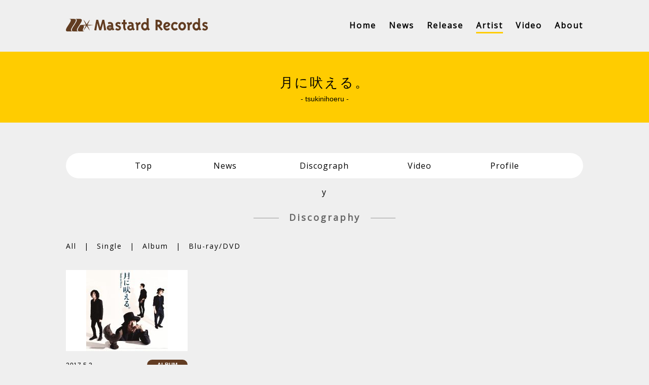

--- FILE ---
content_type: text/html; charset=UTF-8
request_url: https://mastardrecords.com/artist/tsukinihoeru/discography/
body_size: 32450
content:

<!DOCTYPE html>
<html lang="ja">
<head>
<meta charset="utf-8">

<meta http-equiv="X-UA-Compatible" content="IE=Edge">
<script type="text/javascript">
	if (navigator.userAgent.indexOf('iPad') > 0) {
		document.write('<meta name="viewport" content="width=1400, maximum-scale=2, user-scalable=yes">');
	}else{
		document.write('<meta name="viewport" content="width=device-width, initial-scale=1,minimum-scale=1, maximum-scale=2, user-scalable=yes">');
	}
</script>

		<!-- All in One SEO 4.4.0.1 - aioseo.com -->
		<title>Discography | Mastard Records</title>
		<meta name="description" content="僕たち大人の愛と人生と言い訳とロックンロールを詰め込んだら 世知辛い浮世の歌になったのです。どうかすれ違い様に" />
		<meta name="robots" content="max-image-preview:large" />
		<link rel="canonical" href="https://mastardrecords.com/artist/tsukinihoeru/discography" />
		<meta name="generator" content="All in One SEO (AIOSEO) 4.4.0.1" />
		<meta property="og:locale" content="ja_JP" />
		<meta property="og:site_name" content="Mastard Recods" />
		<meta property="og:type" content="article" />
		<meta property="og:title" content="Discography | Mastard Records" />
		<meta property="og:description" content="僕たち大人の愛と人生と言い訳とロックンロールを詰め込んだら 世知辛い浮世の歌になったのです。どうかすれ違い様に" />
		<meta property="og:url" content="https://mastardrecords.com/artist/tsukinihoeru/discography" />
		<meta property="og:image" content="https://mastardrecords.com/wp-new/wp-content/uploads/2016/08/ogp.png" />
		<meta property="og:image:secure_url" content="https://mastardrecords.com/wp-new/wp-content/uploads/2016/08/ogp.png" />
		<meta property="og:image:width" content="1200" />
		<meta property="og:image:height" content="630" />
		<meta property="article:published_time" content="2017-02-22T02:33:39+00:00" />
		<meta property="article:modified_time" content="2017-02-22T02:37:22+00:00" />
		<meta name="twitter:card" content="summary_large_image" />
		<meta name="twitter:title" content="Discography | Mastard Records" />
		<meta name="twitter:description" content="僕たち大人の愛と人生と言い訳とロックンロールを詰め込んだら 世知辛い浮世の歌になったのです。どうかすれ違い様に" />
		<meta name="twitter:image" content="https://mastardrecords.com/wp-new/wp-content/uploads/2016/08/ogp.png" />
		<!-- All in One SEO -->

<script type="text/javascript">
window._wpemojiSettings = {"baseUrl":"https:\/\/s.w.org\/images\/core\/emoji\/14.0.0\/72x72\/","ext":".png","svgUrl":"https:\/\/s.w.org\/images\/core\/emoji\/14.0.0\/svg\/","svgExt":".svg","source":{"concatemoji":"https:\/\/mastardrecords.com\/wp-new\/wp-includes\/js\/wp-emoji-release.min.js?ver=6.2.2"}};
/*! This file is auto-generated */
!function(e,a,t){var n,r,o,i=a.createElement("canvas"),p=i.getContext&&i.getContext("2d");function s(e,t){p.clearRect(0,0,i.width,i.height),p.fillText(e,0,0);e=i.toDataURL();return p.clearRect(0,0,i.width,i.height),p.fillText(t,0,0),e===i.toDataURL()}function c(e){var t=a.createElement("script");t.src=e,t.defer=t.type="text/javascript",a.getElementsByTagName("head")[0].appendChild(t)}for(o=Array("flag","emoji"),t.supports={everything:!0,everythingExceptFlag:!0},r=0;r<o.length;r++)t.supports[o[r]]=function(e){if(p&&p.fillText)switch(p.textBaseline="top",p.font="600 32px Arial",e){case"flag":return s("\ud83c\udff3\ufe0f\u200d\u26a7\ufe0f","\ud83c\udff3\ufe0f\u200b\u26a7\ufe0f")?!1:!s("\ud83c\uddfa\ud83c\uddf3","\ud83c\uddfa\u200b\ud83c\uddf3")&&!s("\ud83c\udff4\udb40\udc67\udb40\udc62\udb40\udc65\udb40\udc6e\udb40\udc67\udb40\udc7f","\ud83c\udff4\u200b\udb40\udc67\u200b\udb40\udc62\u200b\udb40\udc65\u200b\udb40\udc6e\u200b\udb40\udc67\u200b\udb40\udc7f");case"emoji":return!s("\ud83e\udef1\ud83c\udffb\u200d\ud83e\udef2\ud83c\udfff","\ud83e\udef1\ud83c\udffb\u200b\ud83e\udef2\ud83c\udfff")}return!1}(o[r]),t.supports.everything=t.supports.everything&&t.supports[o[r]],"flag"!==o[r]&&(t.supports.everythingExceptFlag=t.supports.everythingExceptFlag&&t.supports[o[r]]);t.supports.everythingExceptFlag=t.supports.everythingExceptFlag&&!t.supports.flag,t.DOMReady=!1,t.readyCallback=function(){t.DOMReady=!0},t.supports.everything||(n=function(){t.readyCallback()},a.addEventListener?(a.addEventListener("DOMContentLoaded",n,!1),e.addEventListener("load",n,!1)):(e.attachEvent("onload",n),a.attachEvent("onreadystatechange",function(){"complete"===a.readyState&&t.readyCallback()})),(e=t.source||{}).concatemoji?c(e.concatemoji):e.wpemoji&&e.twemoji&&(c(e.twemoji),c(e.wpemoji)))}(window,document,window._wpemojiSettings);
</script>
<style type="text/css">
img.wp-smiley,
img.emoji {
	display: inline !important;
	border: none !important;
	box-shadow: none !important;
	height: 1em !important;
	width: 1em !important;
	margin: 0 0.07em !important;
	vertical-align: -0.1em !important;
	background: none !important;
	padding: 0 !important;
}
</style>
		<style type="text/css">
	.wp-pagenavi{margin-left:auto !important; margin-right:auto; !important}
	</style>
  <link rel='stylesheet' id='wp-block-library-css' href='https://mastardrecords.com/wp-new/wp-includes/css/dist/block-library/style.min.css?ver=6.2.2' type='text/css' media='all' />
<link rel='stylesheet' id='classic-theme-styles-css' href='https://mastardrecords.com/wp-new/wp-includes/css/classic-themes.min.css?ver=6.2.2' type='text/css' media='all' />
<style id='global-styles-inline-css' type='text/css'>
body{--wp--preset--color--black: #000000;--wp--preset--color--cyan-bluish-gray: #abb8c3;--wp--preset--color--white: #ffffff;--wp--preset--color--pale-pink: #f78da7;--wp--preset--color--vivid-red: #cf2e2e;--wp--preset--color--luminous-vivid-orange: #ff6900;--wp--preset--color--luminous-vivid-amber: #fcb900;--wp--preset--color--light-green-cyan: #7bdcb5;--wp--preset--color--vivid-green-cyan: #00d084;--wp--preset--color--pale-cyan-blue: #8ed1fc;--wp--preset--color--vivid-cyan-blue: #0693e3;--wp--preset--color--vivid-purple: #9b51e0;--wp--preset--gradient--vivid-cyan-blue-to-vivid-purple: linear-gradient(135deg,rgba(6,147,227,1) 0%,rgb(155,81,224) 100%);--wp--preset--gradient--light-green-cyan-to-vivid-green-cyan: linear-gradient(135deg,rgb(122,220,180) 0%,rgb(0,208,130) 100%);--wp--preset--gradient--luminous-vivid-amber-to-luminous-vivid-orange: linear-gradient(135deg,rgba(252,185,0,1) 0%,rgba(255,105,0,1) 100%);--wp--preset--gradient--luminous-vivid-orange-to-vivid-red: linear-gradient(135deg,rgba(255,105,0,1) 0%,rgb(207,46,46) 100%);--wp--preset--gradient--very-light-gray-to-cyan-bluish-gray: linear-gradient(135deg,rgb(238,238,238) 0%,rgb(169,184,195) 100%);--wp--preset--gradient--cool-to-warm-spectrum: linear-gradient(135deg,rgb(74,234,220) 0%,rgb(151,120,209) 20%,rgb(207,42,186) 40%,rgb(238,44,130) 60%,rgb(251,105,98) 80%,rgb(254,248,76) 100%);--wp--preset--gradient--blush-light-purple: linear-gradient(135deg,rgb(255,206,236) 0%,rgb(152,150,240) 100%);--wp--preset--gradient--blush-bordeaux: linear-gradient(135deg,rgb(254,205,165) 0%,rgb(254,45,45) 50%,rgb(107,0,62) 100%);--wp--preset--gradient--luminous-dusk: linear-gradient(135deg,rgb(255,203,112) 0%,rgb(199,81,192) 50%,rgb(65,88,208) 100%);--wp--preset--gradient--pale-ocean: linear-gradient(135deg,rgb(255,245,203) 0%,rgb(182,227,212) 50%,rgb(51,167,181) 100%);--wp--preset--gradient--electric-grass: linear-gradient(135deg,rgb(202,248,128) 0%,rgb(113,206,126) 100%);--wp--preset--gradient--midnight: linear-gradient(135deg,rgb(2,3,129) 0%,rgb(40,116,252) 100%);--wp--preset--duotone--dark-grayscale: url('#wp-duotone-dark-grayscale');--wp--preset--duotone--grayscale: url('#wp-duotone-grayscale');--wp--preset--duotone--purple-yellow: url('#wp-duotone-purple-yellow');--wp--preset--duotone--blue-red: url('#wp-duotone-blue-red');--wp--preset--duotone--midnight: url('#wp-duotone-midnight');--wp--preset--duotone--magenta-yellow: url('#wp-duotone-magenta-yellow');--wp--preset--duotone--purple-green: url('#wp-duotone-purple-green');--wp--preset--duotone--blue-orange: url('#wp-duotone-blue-orange');--wp--preset--font-size--small: 13px;--wp--preset--font-size--medium: 20px;--wp--preset--font-size--large: 36px;--wp--preset--font-size--x-large: 42px;--wp--preset--spacing--20: 0.44rem;--wp--preset--spacing--30: 0.67rem;--wp--preset--spacing--40: 1rem;--wp--preset--spacing--50: 1.5rem;--wp--preset--spacing--60: 2.25rem;--wp--preset--spacing--70: 3.38rem;--wp--preset--spacing--80: 5.06rem;--wp--preset--shadow--natural: 6px 6px 9px rgba(0, 0, 0, 0.2);--wp--preset--shadow--deep: 12px 12px 50px rgba(0, 0, 0, 0.4);--wp--preset--shadow--sharp: 6px 6px 0px rgba(0, 0, 0, 0.2);--wp--preset--shadow--outlined: 6px 6px 0px -3px rgba(255, 255, 255, 1), 6px 6px rgba(0, 0, 0, 1);--wp--preset--shadow--crisp: 6px 6px 0px rgba(0, 0, 0, 1);}:where(.is-layout-flex){gap: 0.5em;}body .is-layout-flow > .alignleft{float: left;margin-inline-start: 0;margin-inline-end: 2em;}body .is-layout-flow > .alignright{float: right;margin-inline-start: 2em;margin-inline-end: 0;}body .is-layout-flow > .aligncenter{margin-left: auto !important;margin-right: auto !important;}body .is-layout-constrained > .alignleft{float: left;margin-inline-start: 0;margin-inline-end: 2em;}body .is-layout-constrained > .alignright{float: right;margin-inline-start: 2em;margin-inline-end: 0;}body .is-layout-constrained > .aligncenter{margin-left: auto !important;margin-right: auto !important;}body .is-layout-constrained > :where(:not(.alignleft):not(.alignright):not(.alignfull)){max-width: var(--wp--style--global--content-size);margin-left: auto !important;margin-right: auto !important;}body .is-layout-constrained > .alignwide{max-width: var(--wp--style--global--wide-size);}body .is-layout-flex{display: flex;}body .is-layout-flex{flex-wrap: wrap;align-items: center;}body .is-layout-flex > *{margin: 0;}:where(.wp-block-columns.is-layout-flex){gap: 2em;}.has-black-color{color: var(--wp--preset--color--black) !important;}.has-cyan-bluish-gray-color{color: var(--wp--preset--color--cyan-bluish-gray) !important;}.has-white-color{color: var(--wp--preset--color--white) !important;}.has-pale-pink-color{color: var(--wp--preset--color--pale-pink) !important;}.has-vivid-red-color{color: var(--wp--preset--color--vivid-red) !important;}.has-luminous-vivid-orange-color{color: var(--wp--preset--color--luminous-vivid-orange) !important;}.has-luminous-vivid-amber-color{color: var(--wp--preset--color--luminous-vivid-amber) !important;}.has-light-green-cyan-color{color: var(--wp--preset--color--light-green-cyan) !important;}.has-vivid-green-cyan-color{color: var(--wp--preset--color--vivid-green-cyan) !important;}.has-pale-cyan-blue-color{color: var(--wp--preset--color--pale-cyan-blue) !important;}.has-vivid-cyan-blue-color{color: var(--wp--preset--color--vivid-cyan-blue) !important;}.has-vivid-purple-color{color: var(--wp--preset--color--vivid-purple) !important;}.has-black-background-color{background-color: var(--wp--preset--color--black) !important;}.has-cyan-bluish-gray-background-color{background-color: var(--wp--preset--color--cyan-bluish-gray) !important;}.has-white-background-color{background-color: var(--wp--preset--color--white) !important;}.has-pale-pink-background-color{background-color: var(--wp--preset--color--pale-pink) !important;}.has-vivid-red-background-color{background-color: var(--wp--preset--color--vivid-red) !important;}.has-luminous-vivid-orange-background-color{background-color: var(--wp--preset--color--luminous-vivid-orange) !important;}.has-luminous-vivid-amber-background-color{background-color: var(--wp--preset--color--luminous-vivid-amber) !important;}.has-light-green-cyan-background-color{background-color: var(--wp--preset--color--light-green-cyan) !important;}.has-vivid-green-cyan-background-color{background-color: var(--wp--preset--color--vivid-green-cyan) !important;}.has-pale-cyan-blue-background-color{background-color: var(--wp--preset--color--pale-cyan-blue) !important;}.has-vivid-cyan-blue-background-color{background-color: var(--wp--preset--color--vivid-cyan-blue) !important;}.has-vivid-purple-background-color{background-color: var(--wp--preset--color--vivid-purple) !important;}.has-black-border-color{border-color: var(--wp--preset--color--black) !important;}.has-cyan-bluish-gray-border-color{border-color: var(--wp--preset--color--cyan-bluish-gray) !important;}.has-white-border-color{border-color: var(--wp--preset--color--white) !important;}.has-pale-pink-border-color{border-color: var(--wp--preset--color--pale-pink) !important;}.has-vivid-red-border-color{border-color: var(--wp--preset--color--vivid-red) !important;}.has-luminous-vivid-orange-border-color{border-color: var(--wp--preset--color--luminous-vivid-orange) !important;}.has-luminous-vivid-amber-border-color{border-color: var(--wp--preset--color--luminous-vivid-amber) !important;}.has-light-green-cyan-border-color{border-color: var(--wp--preset--color--light-green-cyan) !important;}.has-vivid-green-cyan-border-color{border-color: var(--wp--preset--color--vivid-green-cyan) !important;}.has-pale-cyan-blue-border-color{border-color: var(--wp--preset--color--pale-cyan-blue) !important;}.has-vivid-cyan-blue-border-color{border-color: var(--wp--preset--color--vivid-cyan-blue) !important;}.has-vivid-purple-border-color{border-color: var(--wp--preset--color--vivid-purple) !important;}.has-vivid-cyan-blue-to-vivid-purple-gradient-background{background: var(--wp--preset--gradient--vivid-cyan-blue-to-vivid-purple) !important;}.has-light-green-cyan-to-vivid-green-cyan-gradient-background{background: var(--wp--preset--gradient--light-green-cyan-to-vivid-green-cyan) !important;}.has-luminous-vivid-amber-to-luminous-vivid-orange-gradient-background{background: var(--wp--preset--gradient--luminous-vivid-amber-to-luminous-vivid-orange) !important;}.has-luminous-vivid-orange-to-vivid-red-gradient-background{background: var(--wp--preset--gradient--luminous-vivid-orange-to-vivid-red) !important;}.has-very-light-gray-to-cyan-bluish-gray-gradient-background{background: var(--wp--preset--gradient--very-light-gray-to-cyan-bluish-gray) !important;}.has-cool-to-warm-spectrum-gradient-background{background: var(--wp--preset--gradient--cool-to-warm-spectrum) !important;}.has-blush-light-purple-gradient-background{background: var(--wp--preset--gradient--blush-light-purple) !important;}.has-blush-bordeaux-gradient-background{background: var(--wp--preset--gradient--blush-bordeaux) !important;}.has-luminous-dusk-gradient-background{background: var(--wp--preset--gradient--luminous-dusk) !important;}.has-pale-ocean-gradient-background{background: var(--wp--preset--gradient--pale-ocean) !important;}.has-electric-grass-gradient-background{background: var(--wp--preset--gradient--electric-grass) !important;}.has-midnight-gradient-background{background: var(--wp--preset--gradient--midnight) !important;}.has-small-font-size{font-size: var(--wp--preset--font-size--small) !important;}.has-medium-font-size{font-size: var(--wp--preset--font-size--medium) !important;}.has-large-font-size{font-size: var(--wp--preset--font-size--large) !important;}.has-x-large-font-size{font-size: var(--wp--preset--font-size--x-large) !important;}
.wp-block-navigation a:where(:not(.wp-element-button)){color: inherit;}
:where(.wp-block-columns.is-layout-flex){gap: 2em;}
.wp-block-pullquote{font-size: 1.5em;line-height: 1.6;}
</style>
<link rel='stylesheet' id='wp-pagenavi-style-css' href='https://mastardrecords.com/wp-new/wp-content/plugins/wp-pagenavi-style/css/css3_black.css?ver=1.0' type='text/css' media='all' />
<link rel="https://api.w.org/" href="https://mastardrecords.com/wp-json/" /><link rel="alternate" type="application/json" href="https://mastardrecords.com/wp-json/wp/v2/pages/1408" /><link rel='shortlink' href='https://mastardrecords.com/?p=1408' />
<link rel="alternate" type="application/json+oembed" href="https://mastardrecords.com/wp-json/oembed/1.0/embed?url=https%3A%2F%2Fmastardrecords.com%2Fartist%2Ftsukinihoeru%2Fdiscography%2F" />
<link rel="alternate" type="text/xml+oembed" href="https://mastardrecords.com/wp-json/oembed/1.0/embed?url=https%3A%2F%2Fmastardrecords.com%2Fartist%2Ftsukinihoeru%2Fdiscography%2F&#038;format=xml" />
	<style type="text/css">
	 .wp-pagenavi
	{
		font-size:12px !important;
	}
	</style>
	<style type="text/css">.recentcomments a{display:inline !important;padding:0 !important;margin:0 !important;}</style><meta name="format-detection" content="telephone=no">
<!-- Add to homescreen for Chrome on Android-->
<meta name="mobile-web-app-capable" content="yes">
<!-- iOS Icon Setting-->
<link rel="apple-touch-icon" href="https://mastardrecords.com/wp-new/wp-content/themes/mastardrecords/common/images/sp/apple-touch-icon.png">
<link rel="apple-touch-icon" sizes="72x72" href="https://mastardrecords.com/wp-new/wp-content/themes/mastardrecords/common/images/sp/apple-touch-icon-72x72.png">
<link rel="apple-touch-icon" sizes="76x76" href="https://mastardrecords.com/wp-new/wp-content/themes/mastardrecords/common/images/sp/apple-touch-icon-76x76.png">
<link rel="apple-touch-icon" sizes="114x114" href="https://mastardrecords.com/wp-new/wp-content/themes/mastardrecords/common/images/sp/apple-touch-icon-114x114.png">
<link rel="apple-touch-icon" sizes="120x120" href="https://mastardrecords.com/wp-new/wp-content/themes/mastardrecords/common/images/sp/apple-touch-icon-120x120.png">
<link rel="apple-touch-icon" sizes="144x144" href="https://mastardrecords.com/wp-new/wp-content/themes/mastardrecords/common/images/sp/apple-touch-icon-144x144.png">
<link rel="apple-touch-icon" sizes="152x152" href="https://mastardrecords.com/wp-new/wp-content/themes/mastardrecords/common/images/sp/apple-touch-icon-152x152.png">
<link rel="icon" href="https://mastardrecords.com/wp-new/wp-content/themes/mastardrecords/common/images/pc/favicon.ico">
<link href='https://fonts.googleapis.com/css?family=Open+Sans' rel='stylesheet' type='text/css'>
<link rel="stylesheet" href="https://mastardrecords.com/wp-new/wp-content/themes/mastardrecords/common/css/default.css">
<link rel="stylesheet" href="https://mastardrecords.com/wp-new/wp-content/themes/mastardrecords/common/css/style.css">
<link rel="stylesheet" href="https://mastardrecords.com/wp-new/wp-content/themes/mastardrecords/common/css/style_sp.css">
<script src="https://mastardrecords.com/wp-new/wp-content/themes/mastardrecords/common/js/jquery-1.9.1.min.js"></script>
<script src="https://mastardrecords.com/wp-new/wp-content/themes/mastardrecords/common/js/jquery.tile.js"></script>
<script src="https://mastardrecords.com/wp-new/wp-content/themes/mastardrecords/common/js/script.js"></script>
<script src="https://mastardrecords.com/wp-new/wp-content/themes/mastardrecords/common/js/jqueryEasing.js"></script>
<!--[if lt IE 9]>
<script src="https://mastardrecords.com/wp-new/wp-content/themes/mastardrecords/common/js/html5shiv.js"></script>
<script src="http://css3-mediaqueries-js.googlecode.com/svn/trunk/css3-mediaqueries.js"></script>
<script src="https://mastardrecords.com/wp-new/wp-content/themes/mastardrecords/common/js/selectivizr-min.js"></script>
<![endif]-->
</head>
<body id="artist-discography">
  
<header>
  <div class="inner">
    <section class="logo">
      <h1><a href="/"><img src="https://mastardrecords.com/wp-new/wp-content/themes/mastardrecords/common/images/pc/logo_mastardrecords.svg" alt="Mastard Records"/></a></h1>
    </section>
    <div class="menu-trigger sp_b"><span></span><span></span><span></span></div>
    <nav class="header-menu">
      <ul class="header-menu-list">
        <li class="header-menu-item font-os"><a href="https://mastardrecords.com/" class="header-menu-anchor">Home</a></li>
        <li class="header-menu-item font-os"><a href="https://mastardrecords.com/news/" class="header-menu-anchor">News</a></li>
        <li class="header-menu-item font-os"><a href="https://mastardrecords.com/release/" class="header-menu-anchor">Release</a></li>
        <li class="header-menu-item font-os"><a href="https://mastardrecords.com/artist/" class="header-menu-anchor">Artist</a></li>
        <li class="header-menu-item font-os"><a href="https://mastardrecords.com/video/" class="header-menu-anchor">Video</a></li>
        <li class="header-menu-item font-os"><a href="https://mastardrecords.com/about" class="header-menu-anchor">About</a>
          <ul class="drop-down-menu pc_b">
            <li><a href="https://mastardrecords.com/about/about-us/">&gt; About-us</a></li>
            <li><a href="https://mastardrecords.com/about/inquiry-request/">&gt; Inquiry/Request</a></li>
            <li><a href="https://mastardrecords.com/about/audition-demotape/">&gt; Audition(Demotape)</a></li>
          </ul>
        </li>
      </ul>
    </nav>
  </div>
  <div class="header-fixed pc_b">
    <div class="inner">
      <section class="logo">
        <h1><a href="/"><img src="https://mastardrecords.com/wp-new/wp-content/themes/mastardrecords/common/images/pc/logo_mastardrecords.svg" alt="Mastard Records"/></a></h1>
      </section>
      <nav class="header-menu-fixed">
        <ul class="header-menu-list">
          <li class="header-menu-item font-os"><a href="https://mastardrecords.com/" class="header-menu-anchor">Home</a></li>
          <li class="header-menu-item font-os"><a href="https://mastardrecords.com/news/" class="header-menu-anchor">News</a></li>
          <li class="header-menu-item font-os"><a href="https://mastardrecords.com/release/" class="header-menu-anchor">Release</a></li>
          <li class="header-menu-item font-os"><a href="https://mastardrecords.com/artist/" class="header-menu-anchor">Artist</a></li>
          <li class="header-menu-item font-os"><a href="https://mastardrecords.com/video/" class="header-menu-anchor">Video</a></li>
          <li class="header-menu-item font-os"><a href="https://mastardrecords.com/about" class="header-menu-anchor">About</a>
            <ul class="drop-down-menu pc_b">
              <li><a href="https://mastardrecords.com/about/about-us/">&gt; About-us</a></li>
              <li><a href="https://mastardrecords.com/about/inquiry-request/">&gt; Inquiry/Request</a></li>
              <li><a href="https://mastardrecords.com/about/audition-demotape/">&gt; Audition(Demotape)</a></li>
            </ul>
          </li>
        </ul>
      </nav>
    </div>
  </div>
</header>  <div id="wrapper">
            <section id="artist-discography-wrapper">
      <div class="heading">
        <div class="name">
          <h2><span>月に吠える。</span></h2>
                    <p>- tsukinihoeru -</p>
                  </div>
      </div>
      <nav class="artist-menu">
        <div class="artist-menu-header font-os sp_b">
          <p>Artist Menu</p>
        </div>
        <ul class="artist-menu-list">
          <li class="font-os"><a href="/artist/tsukinihoeru">Top</a></li>
          <li class="font-os"><a href="/artist/tsukinihoeru/news/">News</a></li>
          <li class="font-os"><a href="/artist/tsukinihoeru/discography/">Discography</a></li>
          <li class="font-os"><a href="/artist/tsukinihoeru/video/">Video</a></li>
          <li class="font-os"><a href="/artist/tsukinihoeru/profile/">Profile</a></li>
        </ul>
      </nav>
      <section class="artist-discography-list">
        <div class="inner">
          <h3 class="font-os"><span>Discography</span></h3>
          <ul class="category-release-list">
            <li class="font-os"><a href="#all">All</a></li>
            <li class="font-os"><a href="#single">Single</a></li>
            <li class="font-os"><a href="#album">Album</a></li>
            <li class="font-os"><a href="#bluray-dvd">Blu-ray/DVD</a></li>
          </ul>
          <ul id="all" class="release-list">
                                                            <li>
              <div class="thumbnail pc_b"><a href="https://mastardrecords.com/artist/tsukinihoeru/discography/post-96">
                  <img width="161" height="160" src="https://mastardrecords.com/wp-new/wp-content/uploads/2017/02/第二巻。～浮世歌～JK-161x160.jpg" class="attachment-pc-image size-pc-image wp-post-image" alt="" decoding="async" loading="lazy" srcset="https://mastardrecords.com/wp-new/wp-content/uploads/2017/02/第二巻。～浮世歌～JK-161x160.jpg 161w, https://mastardrecords.com/wp-new/wp-content/uploads/2017/02/第二巻。～浮世歌～JK-150x150.jpg 150w, https://mastardrecords.com/wp-new/wp-content/uploads/2017/02/第二巻。～浮世歌～JK-300x298.jpg 300w, https://mastardrecords.com/wp-new/wp-content/uploads/2017/02/第二巻。～浮世歌～JK-768x762.jpg 768w, https://mastardrecords.com/wp-new/wp-content/uploads/2017/02/第二巻。～浮世歌～JK-1024x1016.jpg 1024w, https://mastardrecords.com/wp-new/wp-content/uploads/2017/02/第二巻。～浮世歌～JK-624x619.jpg 624w, https://mastardrecords.com/wp-new/wp-content/uploads/2017/02/第二巻。～浮世歌～JK-403x400.jpg 403w, https://mastardrecords.com/wp-new/wp-content/uploads/2017/02/第二巻。～浮世歌～JK-383x380.jpg 383w, https://mastardrecords.com/wp-new/wp-content/uploads/2017/02/第二巻。～浮世歌～JK-400x397.jpg 400w, https://mastardrecords.com/wp-new/wp-content/uploads/2017/02/第二巻。～浮世歌～JK.jpg 1708w" sizes="(max-width: 161px) 100vw, 161px" /></a></div>
              <div class="contents">
                <p class="date-tag"><span class="date">
                    2017.5.3</span>
                                                                        <span class="tag">
                    ALBUM</span>
                </p>
                <p class="title pc_i"><a href="https://mastardrecords.com/artist/tsukinihoeru/discography/post-96"><span>
                      第二巻。～浮世歌～                      </span></a></p>
                <p class="title sp_i"><a href="https://mastardrecords.com/artist/tsukinihoeru/discography/post-96"><span>
                      第二巻。～浮世歌～                      </span></a></p>
                <p class="outline">
                                  </p>
              </div>
            </li>
                                              </ul>
          <ul id="single" class="release-list">
                                                          </ul>
          <ul id="album" class="release-list">
                                                            <li>
              <div class="thumbnail pc_b"><a href="https://mastardrecords.com/artist/tsukinihoeru/discography/post-96">
                  <img width="161" height="160" src="https://mastardrecords.com/wp-new/wp-content/uploads/2017/02/第二巻。～浮世歌～JK-161x160.jpg" class="attachment-pc-image size-pc-image wp-post-image" alt="" decoding="async" loading="lazy" srcset="https://mastardrecords.com/wp-new/wp-content/uploads/2017/02/第二巻。～浮世歌～JK-161x160.jpg 161w, https://mastardrecords.com/wp-new/wp-content/uploads/2017/02/第二巻。～浮世歌～JK-150x150.jpg 150w, https://mastardrecords.com/wp-new/wp-content/uploads/2017/02/第二巻。～浮世歌～JK-300x298.jpg 300w, https://mastardrecords.com/wp-new/wp-content/uploads/2017/02/第二巻。～浮世歌～JK-768x762.jpg 768w, https://mastardrecords.com/wp-new/wp-content/uploads/2017/02/第二巻。～浮世歌～JK-1024x1016.jpg 1024w, https://mastardrecords.com/wp-new/wp-content/uploads/2017/02/第二巻。～浮世歌～JK-624x619.jpg 624w, https://mastardrecords.com/wp-new/wp-content/uploads/2017/02/第二巻。～浮世歌～JK-403x400.jpg 403w, https://mastardrecords.com/wp-new/wp-content/uploads/2017/02/第二巻。～浮世歌～JK-383x380.jpg 383w, https://mastardrecords.com/wp-new/wp-content/uploads/2017/02/第二巻。～浮世歌～JK-400x397.jpg 400w, https://mastardrecords.com/wp-new/wp-content/uploads/2017/02/第二巻。～浮世歌～JK.jpg 1708w" sizes="(max-width: 161px) 100vw, 161px" /></a></div>
              <div class="contents">
                <p class="date-tag"><span class="date">
                    2017.5.3</span>
                  <span class="tag">ALBUM</span>
                </p>
                <p class="title pc_i"><a href="https://mastardrecords.com/artist/tsukinihoeru/discography/post-96"><span>
                      第二巻。～浮世歌～                      </span></a></p>
                <p class="title sp_i"><a href="https://mastardrecords.com/artist/tsukinihoeru/discography/post-96"><span>
                      第二巻。～浮世歌～                      </span></a></p>
                <p class="outline">
                                  </p>
              </div>
            </li>
                                              </ul>
          <ul id="bluray-dvd" class="release-list">
                                                          </ul>
        </div>
      </section>
      <div class="breadcrumbs">
        <div class="inner">
          <!-- Breadcrumb NavXT 7.2.0 -->
<span property="itemListElement" typeof="ListItem"><a property="item" typeof="WebPage" title="Go to Mastard Records." href="https://mastardrecords.com" class="home"><span property="name">Home</span></a></span> &gt; <span property="itemListElement" typeof="ListItem"><a property="item" typeof="WebPage" title="Go to Artist." href="https://mastardrecords.com/artist/" class="post post-page"><span property="name">Artist</span></a></span> &gt; <span property="itemListElement" typeof="ListItem"><a property="item" typeof="WebPage" title="Go to 月に吠える。." href="https://mastardrecords.com/artist/tsukinihoeru/" class="post post-page"><span property="name">月に吠える。</span></a></span> &gt; <span property="itemListElement" typeof="ListItem"><span property="name">Discography</span></span>        </div>
      </div>
    </section>
  </div>
  
<footer>
  <div class="inner">
    <nav class="footer-menu">
      <ul class="footer-menu-list">
        <li class="font-os"><a href="https://mastardrecords.com/">Home</a></li>
        <li class="font-os"><a href="https://mastardrecords.com/news/">News</a></li>
        <li class="font-os"><a href="https://mastardrecords.com/release/">Release</a></li>
        <li class="font-os"><a href="https://mastardrecords.com/artist/">Artist</a></li>
        <li class="font-os"><a href="https://mastardrecords.com/video/">Video</a></li>
        <li class="font-os"><a href="https://mastardrecords.com/about/">About</a></li>
      </ul>
    </nav>
    <div class="logo-share">
      <p class="logo pc_b"><img src="https://mastardrecords.com/wp-new/wp-content/themes/mastardrecords/common/images/pc/logo_mastardrecords.svg" alt="Mastard Records"/></p>
      <ul class="share">
        <li class="twitter-btn"><a href="https://twitter.com/share" data-url="http://www.mastardrecords.com/" data-lang="ja" data-text="Mastard Records" class="twitter-share-button">ツイート</a></li>
        <li class="facebook-btn">
          <div id="fb-root">
            <div data-href="http://www.mastardrecords.com/" data-send="false" data-layout="button_count" data-width="50" data-show-faces="false" data-font="arial" class="fb-like"></div>
          </div>
        </li>
      </ul>
      <p class="logo sp_b"><img src="https://mastardrecords.com/wp-new/wp-content/themes/mastardrecords/common/images/pc/logo_mastardrecords.svg" alt="Mastard Records"/></p>
    </div>
    <p class="copyright font-os">&copy; 2012-
      2026 Mastard Records
    </p>
  </div>
</footer>
<div class="to-top"><a href="#"><img src="https://mastardrecords.com/wp-new/wp-content/themes/mastardrecords/common/images/pc/btn_to-top.png" width="50" height="50" alt="TOPへ"/></a></div>
<script>
  ! function (d, s, id) {
  	var js, fjs = d.getElementsByTagName(s)[0],
  		p = /^http:/.test(d.location) ? 'http' : 'https';
  	if (!d.getElementById(id)) {
  		js = d.createElement(s);
  		js.id = id;
  		js.async = true;
  		js.src = p + '://platform.twitter.com/widgets.js';
  		fjs.parentNode.insertBefore(js, fjs);
  	}
  }(document, 'script', 'twitter-wjs');
  (function (d, s, id) {
  	var js, fjs = d.getElementsByTagName(s)[0];
  	if (d.getElementById(id)) return;
  	js = d.createElement(s);
  	js.id = id;
  	js.async = true;
  	js.src = "//connect.facebook.net/ja_JP/all.js#xfbml=1";
  	fjs.parentNode.insertBefore(js, fjs);
  }(document, 'script', 'facebook-jssdk'));
  window.___gcfg = {
  	lang: 'ja'
  };
</script></body>
</html>

--- FILE ---
content_type: text/css
request_url: https://mastardrecords.com/wp-new/wp-content/themes/mastardrecords/common/css/style.css
body_size: 68906
content:
@charset "UTF-8";
/*----------------------------------------------

	「Mastard Records」公式サイト
	http://www.mastardrecords.com/

----------------------------------------------*/
@media only screen and (min-width: 768px) {
  /*
  	basic
  ----------------------------------------------*/
  html {
    font-size: 62.5%;
  }
  body {
    font-family: "ヒラギノ角ゴ Pro W3", "Hiragino Kaku Gothic Pro", "メイリオ", Meiryo, Osaka, "ＭＳ Ｐゴシック", "MS PGothic", sans-serif;
    word-wrap: break-word;
    overflow-wrap: break-word;
    overflow-x: hidden;
    width: 100%;
    height: 100%;
    margin: 0;
    padding: 0;
    -webkit-font-smoothing: antialiased;
    -webkit-text-size-adjust: 100%;
    background: #efefef;
  }
  * {
    -webkit-box-sizing: border-box;
    -o-box-sizing: border-box;
    -ms-box-sizing: border-box;
    box-sizing: border-box;
    zoom: 1;
  }
  a {
    outline: none;
  }
  a:link,
  a:visited {
    color: #08b5e0;
    text-decoration: underline;
  }
  a:hover,
  a:focus,
  a:active {
    color: #9bbdc6;
    text-decoration: underline;
  }
  .pc_n {
    display: none;
  }
  .pc_b {
    display: block;
  }
  .pc_i {
    display: inline;
  }
  .sp_n {
    display: none !important;
  }
  .sp_b {
    display: none !important;
  }
  .sp_i {
    display: none !important;
  }
  .inner {
    width: 1020px;
    margin: 0 auto;
  }
  .font-os {
    font-family: "Open Sans", sans-serif;
  }
  /*
  	clearfix
  ----------------------------------------------*/
  .clearfix:after, ul.video-list:after, ul.artist-list:after, ul.news-list li .contents .date-new:after, ul.news-list li .contents .date-tag:after,
  ul.release-list li .contents .date-new:after,
  ul.release-list li .contents .date-tag:after, ul.news-list:after,
  ul.release-list:after, #about section#about-wrapper div.inner ul.about-list:after, #artist-profile section#artist-profile-wrapper .artist-profile-contents .contents:after, #artist-discography section#artist-discography-wrapper .artist-discography-list .category-release-list:after, #artist-top section#artist-top-wrapper .heading .inner:after, .artist-menu .artist-menu-list:after, #discography-detail section#discography-detail-wrapper div.inner .contents:after, #news-detail section#news-detail-wrapper div.inner .contents:after, #slide-show .slide-list:after, #slide-show #loopslider_wrap:after, .header-fixed:after, header:after {
    display: block;
    clear: both;
    content: "";
  }
  /*
      loading
  ----------------------------------------------*/
  #loader-bg {
    width: 100%;
    height: 100%;
    display: block;
    position: fixed;
    top: 0px;
    left: 0px;
    background: #FFF;
    z-index: 4;
    background: #dfdfdf;
  }
  #loader {
    width: 345px;
    display: block;
    position: absolute;
    top: 50%;
    -webkit-transform: translateY(-50%);
    transform: translateY(-50%);
    left: 0;
    right: 0;
    margin: 0 auto;
    text-align: center;
    color: #333;
    z-index: 5;
  }
  .loading-logo {
    margin: 0 0 20px 0;
  }
  .loading-message div {
    display: inline-block;
    font-size: 18px;
    font-size: 1.8rem;
  }
  .bounce01 {
    -webkit-animation: blink 1s ease-in-out infinite;
    animation: blink 1s ease-in-out infinite;
    -webkit-animation-delay: 0s;
    animation-delay: 0s;
  }
  .bounce02 {
    -webkit-animation: blink 1s ease-in-out infinite;
    animation: blink 1s ease-in-out infinite;
    -webkit-animation-delay: 0.15s;
    animation-delay: 0.15s;
  }
  .bounce03 {
    -webkit-animation: blink 1s ease-in-out infinite;
    animation: blink 1s ease-in-out infinite;
    -webkit-animation-delay: 0.3s;
    animation-delay: 0.3s;
  }
  .bounce04 {
    -webkit-animation: blink 1s ease-in-out infinite;
    animation: blink 1s ease-in-out infinite;
    -webkit-animation-delay: 0.45s;
    animation-delay: 0.45s;
  }
  .bounce05 {
    -webkit-animation: blink 1s ease-in-out infinite;
    animation: blink 1s ease-in-out infinite;
    -webkit-animation-delay: 0.6s;
    animation-delay: 0.6s;
  }
  .bounce06 {
    -webkit-animation: blink 1s ease-in-out infinite;
    animation: blink 1s ease-in-out infinite;
    -webkit-animation-delay: 0.75s;
    animation-delay: 0.75s;
  }
  .bounce07 {
    -webkit-animation: blink 1s ease-in-out infinite;
    animation: blink 1s ease-in-out infinite;
    -webkit-animation-delay: 0.9s;
    animation-delay: 0.9s;
  }
  @-webkit-keyframes blink {
    0% {
      opacity: 0;
    }
    100% {
      opacity: 1;
    }
  }
  @keyframes blink {
    0% {
      opacity: 0;
    }
    100% {
      opacity: 1;
    }
  }
  /*
  	header
  ----------------------------------------------*/
  header {
    min-width: 1020px;
    margin: 0 auto 0 auto;
  }
  header .logo {
    width: 280px;
    height: 100px;
    float: left;
    display: table;
  }
  header .logo h1 {
    display: table-cell;
    vertical-align: middle;
  }
  header .logo h1 img {
    width: 280px;
  }
  header .header-menu ul.header-menu-list {
    margin: 0 0 0 0;
    line-height: 100px;
    float: right;
    display: table;
  }
  header .header-menu ul.header-menu-list li.header-menu-item {
    width: auto;
    float: left;
    display: table-cell;
    vertical-align: middle;
  }
  header .header-menu ul.header-menu-list li.header-menu-item a.header-menu-anchor {
    font-size: 16px;
    font-size: 1.6rem;
    font-weight: bold;
    color: #000;
    text-decoration: none;
    letter-spacing: 2px;
    position: relative;
  }
  header .header-menu ul.header-menu-list li.header-menu-item a.header-menu-anchor:after {
    content: "";
    width: 0;
    max-width: 100%;
    height: 3px;
    margin: 0 auto;
    background: #ffcc00;
    position: absolute;
    right: 0;
    bottom: -5px;
    left: 0;
    -webkit-transition: 0.3s;
    transition: 0.3s;
  }
  header .header-menu ul.header-menu-list li.header-menu-item a.header-menu-anchor:hover:after {
    width: 100%;
  }
  header .header-menu ul.header-menu-list li.header-menu-item:nth-child(6) {
    position: relative;
  }
  header .header-menu ul.header-menu-list li.header-menu-item:nth-child(6):hover ul.drop-down-menu {
    display: block;
  }
  header .header-menu ul.header-menu-list li.header-menu-item:nth-child(6) ul.drop-down-menu {
    width: 190px;
    padding: 10px 15px;
    position: absolute;
    bottom: -75px;
    left: -140px;
    line-height: normal;
    background: #000;
    display: none;
    z-index: 1;
  }
  header .header-menu ul.header-menu-list li.header-menu-item:nth-child(6) ul.drop-down-menu:before {
    content: "";
    width: 0;
    height: 0;
    border-style: solid;
    border-width: 0 5px 12px 5px;
    border-color: transparent transparent #000 transparent;
    position: absolute;
    top: -12px;
    right: 18px;
  }
  header .header-menu ul.header-menu-list li.header-menu-item:nth-child(6) ul.drop-down-menu li {
    margin: 0 0 0 0;
  }
  header .header-menu ul.header-menu-list li.header-menu-item:nth-child(6) ul.drop-down-menu li a {
    font-size: 13px;
    font-size: 1.3rem;
    font-weight: bold;
    color: #FFF;
    text-decoration: none;
  }
  header .header-menu ul.header-menu-list li.header-menu-item:nth-child(6) ul.drop-down-menu li:hover a {
    color: #ffcc00;
  }
  header .header-menu ul.header-menu-list li.header-menu-item:nth-child(6) ul.drop-down-menu li + li {
    margin: 10px 0 0 0;
  }
  header .header-menu ul.header-menu-list li.header-menu-item + li.header-menu-item {
    margin: 0 0 0 25px;
  }
  header .header-menu ul.header-menu-list .current:after {
    width: 100% !important;
  }
  /*
  	header-fixed
  ----------------------------------------------*/
  .header-fixed {
    width: 100%;
    min-width: 1020px;
    margin: 0 auto 0 auto;
    background: #ffcc00;
    position: fixed;
    top: -62px;
    -webkit-transition: 0.3s;
    transition: 0.3s;
    z-index: 1;
  }
  .header-fixed .logo {
    width: 280px;
    height: 60px;
    float: left;
    display: table;
  }
  .header-fixed .logo h1 {
    display: table-cell;
    vertical-align: middle;
  }
  .header-fixed .logo h1 img {
    width: 280px;
  }
  .header-fixed .header-menu-fixed ul.header-menu-list {
    margin: 0 0 0 0;
    line-height: 60px;
    float: right;
    display: table;
  }
  .header-fixed .header-menu-fixed ul.header-menu-list li.header-menu-item {
    width: auto;
    float: left;
    display: table-cell;
    vertical-align: middle;
  }
  .header-fixed .header-menu-fixed ul.header-menu-list li.header-menu-item a.header-menu-anchor {
    font-size: 16px;
    font-size: 1.6rem;
    font-weight: bold;
    color: #000;
    text-decoration: none;
    letter-spacing: 2px;
    position: relative;
  }
  .header-fixed .header-menu-fixed ul.header-menu-list li.header-menu-item a.header-menu-anchor:after {
    content: "";
    width: 0;
    max-width: 100%;
    height: 3px;
    margin: 0 auto;
    background: #623c22;
    position: absolute;
    right: 0;
    bottom: -5px;
    left: 0;
    -webkit-transition: 0.3s;
    transition: 0.3s;
  }
  .header-fixed .header-menu-fixed ul.header-menu-list li.header-menu-item a.header-menu-anchor:hover:after {
    width: 100%;
  }
  .header-fixed .header-menu-fixed ul.header-menu-list li.header-menu-item:nth-child(6) {
    position: relative;
  }
  .header-fixed .header-menu-fixed ul.header-menu-list li.header-menu-item:nth-child(6):hover ul.drop-down-menu {
    display: block;
  }
  .header-fixed .header-menu-fixed ul.header-menu-list li.header-menu-item:nth-child(6) ul.drop-down-menu {
    width: 190px;
    padding: 10px 15px;
    position: absolute;
    bottom: -95px;
    left: -140px;
    line-height: normal;
    background: #000;
    display: none;
    z-index: 1;
  }
  .header-fixed .header-menu-fixed ul.header-menu-list li.header-menu-item:nth-child(6) ul.drop-down-menu:before {
    content: "";
    width: 0;
    height: 0;
    border-style: solid;
    border-width: 0 5px 12px 5px;
    border-color: transparent transparent #000 transparent;
    position: absolute;
    top: -12px;
    right: 18px;
  }
  .header-fixed .header-menu-fixed ul.header-menu-list li.header-menu-item:nth-child(6) ul.drop-down-menu li {
    margin: 0 0 0 0;
  }
  .header-fixed .header-menu-fixed ul.header-menu-list li.header-menu-item:nth-child(6) ul.drop-down-menu li a {
    font-size: 13px;
    font-size: 1.3rem;
    font-weight: bold;
    color: #FFF;
    text-decoration: none;
  }
  .header-fixed .header-menu-fixed ul.header-menu-list li.header-menu-item:nth-child(6) ul.drop-down-menu li:hover a {
    color: #ffcc00;
  }
  .header-fixed .header-menu-fixed ul.header-menu-list li.header-menu-item:nth-child(6) ul.drop-down-menu li + li {
    margin: 10px 0 0 0;
  }
  .header-fixed .header-menu-fixed ul.header-menu-list li.header-menu-item + li.header-menu-item {
    margin: 0 0 0 25px;
  }
  .header-fixed .header-menu-fixed ul.header-menu-list .current:after {
    width: 100% !important;
  }
  /*
  	slide-show
  ----------------------------------------------*/
  #slide-show {
    margin: 0 auto 0 auto;
    padding: 140px 0 80px 0;
    position: relative;
    overflow: hidden;
  }
  #slide-show .slide-list {
    margin: 0 auto;
    display: inline;
    overflow: hidden;
    float: left;
  }
  #slide-show .slide-list li {
    margin: 0 10px;
    float: left;
    overflow: hidden;
    display: table;
    background: #FFF;
  }
  #slide-show .slide-list li:last-child {
    margin: 0 0 0 10px;
  }
  #slide-show .slide-list li a {
    vertical-align: middle;
    display: table-cell;
  }
  #slide-show .slide-list li a img {
    -webkit-transition: 0.5s;
    transition: 0.5s;
  }
  #slide-show .slide-list li:hover a img {
    opacity: 0.7;
  }
  /*
  	top-news
  ----------------------------------------------*/
  #top-news {
    padding: 60px 0 60px 0;
    position: relative;
  }
  #top-news h2 {
    width: 236px;
    margin: 0 auto 47.5px auto;
    font-size: 18px;
    font-size: 1.8rem;
    font-weight: bold;
    color: #666666;
    letter-spacing: 3px;
    text-align: center;
    border-bottom: 1px solid #999999;
  }
  #top-news h2 span {
    padding: 0 20px;
    position: relative;
    top: 7.5px;
    background: #efefef;
  }
  /*
  	top-discography
  ----------------------------------------------*/
  #top-discography {
    padding: 60px 0 60px 0;
    position: relative;
    background: #dfdfdf;
  }
  #top-discography h2 {
    width: 280px;
    margin: 0 auto 47.5px auto;
    font-size: 18px;
    font-size: 1.8rem;
    font-weight: bold;
    color: #666666;
    letter-spacing: 3px;
    text-align: center;
    border-bottom: 1px solid #999999;
  }
  #top-discography h2 span {
    padding: 0 20px;
    position: relative;
    top: 7.5px;
    background: #dfdfdf;
  }
  /*
  	top-video
  ----------------------------------------------*/
  #top-video {
    padding: 60px 0 60px 0;
    position: relative;
  }
  #top-video h2 {
    width: 260px;
    margin: 0 auto 47.5px auto;
    font-size: 18px;
    font-size: 1.8rem;
    font-weight: bold;
    color: #666666;
    letter-spacing: 3px;
    text-align: center;
    border-bottom: 1px solid #999999;
  }
  #top-video h2 span {
    padding: 0 20px;
    position: relative;
    top: 7.5px;
    background: #efefef;
  }
  /*
  	news&release&artist
  ----------------------------------------------*/
  #news, #release, #artist, #video {
    position: relative;
  }
  #news section#news-wrapper,
  #news section#release-wrapper,
  #news section#artist-wrapper,
  #news section#video-wrapper, #release section#news-wrapper,
  #release section#release-wrapper,
  #release section#artist-wrapper,
  #release section#video-wrapper, #artist section#news-wrapper,
  #artist section#release-wrapper,
  #artist section#artist-wrapper,
  #artist section#video-wrapper, #video section#news-wrapper,
  #video section#release-wrapper,
  #video section#artist-wrapper,
  #video section#video-wrapper {
    padding: 0 0 35px 0;
  }
  #news section#news-wrapper .heading,
  #news section#release-wrapper .heading,
  #news section#artist-wrapper .heading,
  #news section#video-wrapper .heading, #release section#news-wrapper .heading,
  #release section#release-wrapper .heading,
  #release section#artist-wrapper .heading,
  #release section#video-wrapper .heading, #artist section#news-wrapper .heading,
  #artist section#release-wrapper .heading,
  #artist section#artist-wrapper .heading,
  #artist section#video-wrapper .heading, #video section#news-wrapper .heading,
  #video section#release-wrapper .heading,
  #video section#artist-wrapper .heading,
  #video section#video-wrapper .heading {
    height: 140px;
    margin: 0 0 60px 0;
    background-color: #ffcc00;
    position: relative;
  }
  #news section#news-wrapper .heading h2,
  #news section#release-wrapper .heading h2,
  #news section#artist-wrapper .heading h2,
  #news section#video-wrapper .heading h2, #release section#news-wrapper .heading h2,
  #release section#release-wrapper .heading h2,
  #release section#artist-wrapper .heading h2,
  #release section#video-wrapper .heading h2, #artist section#news-wrapper .heading h2,
  #artist section#release-wrapper .heading h2,
  #artist section#artist-wrapper .heading h2,
  #artist section#video-wrapper .heading h2, #video section#news-wrapper .heading h2,
  #video section#release-wrapper .heading h2,
  #video section#artist-wrapper .heading h2,
  #video section#video-wrapper .heading h2 {
    width: 240px;
    margin: 0 auto 0 auto;
    font-size: 22px;
    font-size: 2.2rem;
    font-weight: bold;
    color: #666666;
    letter-spacing: 3px;
    text-align: center;
    border-bottom: 1px solid #999999;
    position: absolute;
    top: 43%;
    -webkit-transform: translateY(-50%);
    transform: translateY(-50%);
    right: 0;
    left: 0;
  }
  #news section#news-wrapper .heading h2 span,
  #news section#release-wrapper .heading h2 span,
  #news section#artist-wrapper .heading h2 span,
  #news section#video-wrapper .heading h2 span, #release section#news-wrapper .heading h2 span,
  #release section#release-wrapper .heading h2 span,
  #release section#artist-wrapper .heading h2 span,
  #release section#video-wrapper .heading h2 span, #artist section#news-wrapper .heading h2 span,
  #artist section#release-wrapper .heading h2 span,
  #artist section#artist-wrapper .heading h2 span,
  #artist section#video-wrapper .heading h2 span, #video section#news-wrapper .heading h2 span,
  #video section#release-wrapper .heading h2 span,
  #video section#artist-wrapper .heading h2 span,
  #video section#video-wrapper .heading h2 span {
    padding: 0 20px;
    position: relative;
    top: 7.5px;
    background: #ffcc00;
  }
  #news section#news-wrapper .breadcrumbs,
  #news section#release-wrapper .breadcrumbs,
  #news section#artist-wrapper .breadcrumbs,
  #news section#video-wrapper .breadcrumbs, #release section#news-wrapper .breadcrumbs,
  #release section#release-wrapper .breadcrumbs,
  #release section#artist-wrapper .breadcrumbs,
  #release section#video-wrapper .breadcrumbs, #artist section#news-wrapper .breadcrumbs,
  #artist section#release-wrapper .breadcrumbs,
  #artist section#artist-wrapper .breadcrumbs,
  #artist section#video-wrapper .breadcrumbs, #video section#news-wrapper .breadcrumbs,
  #video section#release-wrapper .breadcrumbs,
  #video section#artist-wrapper .breadcrumbs,
  #video section#video-wrapper .breadcrumbs {
    margin: 80px 0 0 0;
  }
  #news section#news-wrapper .pagenation,
  #news section#release-wrapper .pagenation,
  #news section#artist-wrapper .pagenation,
  #news section#video-wrapper .pagenation, #release section#news-wrapper .pagenation,
  #release section#release-wrapper .pagenation,
  #release section#artist-wrapper .pagenation,
  #release section#video-wrapper .pagenation, #artist section#news-wrapper .pagenation,
  #artist section#release-wrapper .pagenation,
  #artist section#artist-wrapper .pagenation,
  #artist section#video-wrapper .pagenation, #video section#news-wrapper .pagenation,
  #video section#release-wrapper .pagenation,
  #video section#artist-wrapper .pagenation,
  #video section#video-wrapper .pagenation {
    text-align: center;
    margin: 40px 0 0 0;
  }
  #release section#release-wrapper .heading h2 {
    width: 270px;
  }
  /*
  	news-detail
  ----------------------------------------------*/
  #news-detail {
    position: relative;
  }
  #news-detail section#news-detail-wrapper {
    padding: 0 0 35px 0;
  }
  #news-detail section#news-detail-wrapper .heading {
    height: 140px;
    margin: 0 0 60px 0;
    background-color: #ffcc00;
    position: relative;
  }
  #news-detail section#news-detail-wrapper .heading h2 {
    width: 240px;
    margin: 0 auto 0 auto;
    font-size: 22px;
    font-size: 2.2rem;
    font-weight: bold;
    color: #666666;
    letter-spacing: 3px;
    text-align: center;
    border-bottom: 1px solid #999999;
    position: absolute;
    top: 43%;
    -webkit-transform: translateY(-50%);
    transform: translateY(-50%);
    right: 0;
    left: 0;
  }
  #news-detail section#news-detail-wrapper .heading h2 span {
    padding: 0 20px;
    position: relative;
    top: 7.5px;
    background: #ffcc00;
  }
  #news-detail section#news-detail-wrapper div.inner .contents {
    margin: 0 0 0 0;
  }
  #news-detail section#news-detail-wrapper div.inner .contents .detail {
    width: 589px;
    float: left;
  }
  #news-detail section#news-detail-wrapper div.inner .contents .detail article {
    padding: 0 0 0 0;
  }
  #news-detail section#news-detail-wrapper div.inner .contents .detail article p.date {
    margin: 0 0 15px 0;
    font-size: 16px;
    font-size: 1.6rem;
  }
  #news-detail section#news-detail-wrapper div.inner .contents .detail article h3.title {
    margin: 0 0 25px 0;
    font-size: 26px;
    font-size: 2.6rem;
    line-height: 36px;
  }
  #news-detail section#news-detail-wrapper div.inner .contents .detail article figure.thumbnail {
    margin: 0 0 55px 0;
    text-align: center;
  }
  #news-detail section#news-detail-wrapper div.inner .contents .detail article div.sentence {
    margin: 0 0 10px 0;
    font-size: 14px;
    font-size: 1.4rem;
    line-height: 25px;
  }
  #news-detail section#news-detail-wrapper div.inner .contents .detail article div.sentence iframe {
    width: 100%;
    height: 331px !important;
  }
  #news-detail section#news-detail-wrapper div.inner .contents .detail article div.sentence strong {
    font-weight: bold;
  }
  #news-detail section#news-detail-wrapper div.inner .contents .detail article ul.sns-share {
    margin: 40px 0 0 0;
    text-align: left;
  }
  #news-detail section#news-detail-wrapper div.inner .contents .detail article ul.sns-share li {
    display: inline-block;
    ackground-color: #FFF;
    border-radius: 50%;
  }
  #news-detail section#news-detail-wrapper div.inner .contents .detail article ul.sns-share li img {
    -webkit-transition: 0.3s;
    transition: 0.3s;
  }
  #news-detail section#news-detail-wrapper div.inner .contents .detail article ul.sns-share li:hover img {
    opacity: 0.6;
  }
  #news-detail section#news-detail-wrapper div.inner .contents .detail article ul.sns-share li + li {
    margin: 0 0 0 5px;
  }
  #news-detail section#news-detail-wrapper div.inner .contents .thumbnail {
    width: 381px;
    margin: 30px 0 0 0;
    text-align: center;
    float: right;
  }
  #news-detail section#news-detail-wrapper div.inner .contents .thumbnail img {
    width: 100%;
    height: auto;
  }
  #news-detail section#news-detail-wrapper div.inner .pagenation {
    margin: 40px 0 80px 0;
    text-align: center;
  }
  /*
  	discography-detail
  ----------------------------------------------*/
  #discography-detail {
    position: relative;
  }
  #discography-detail section#discography-detail-wrapper {
    padding: 0 0 35px 0;
  }
  #discography-detail section#discography-detail-wrapper .heading {
    height: 140px;
    margin: 0 0 60px 0;
    background-color: #ffcc00;
    position: relative;
  }
  #discography-detail section#discography-detail-wrapper .heading .name {
    position: absolute;
    top: 50%;
    -webkit-transform: translateY(-50%);
    transform: translateY(-50%);
    right: 0;
    left: 0;
  }
  #discography-detail section#discography-detail-wrapper .heading .name h2 {
    margin: 0 auto 20px auto;
    font-size: 26px;
    font-size: 2.6rem;
    letter-spacing: 3px;
    text-align: center;
  }
  #discography-detail section#discography-detail-wrapper .heading .name h2 span {
    padding: 0 20px;
    position: relative;
    top: 7.5px;
    background: #ffcc00;
  }
  #discography-detail section#discography-detail-wrapper .heading .name p {
    margin: 0 auto 0 auto;
    font-size: 14px;
    font-size: 1.4rem;
    text-align: center;
  }
  #discography-detail section#discography-detail-wrapper div.inner h3 {
    width: 280px;
    margin: 50px auto 47.5px auto;
    font-size: 18px;
    font-size: 1.8rem;
    font-weight: bold;
    color: #666666;
    letter-spacing: 3px;
    text-align: center;
    border-bottom: 1px solid #999999;
  }
  #discography-detail section#discography-detail-wrapper div.inner h3 span {
    padding: 0 20px;
    position: relative;
    top: 7.5px;
    background: #efefef;
  }
  #discography-detail section#discography-detail-wrapper div.inner .contents {
    margin: 0 0 60px 0;
  }
  #discography-detail section#discography-detail-wrapper div.inner .contents .detail {
    width: 589px;
    float: right;
  }
  #discography-detail section#discography-detail-wrapper div.inner .contents .detail article {
    padding: 0 0 0 0;
  }
  #discography-detail section#discography-detail-wrapper div.inner .contents .detail article p.date {
    margin: 0 20px 20px 0;
    font-size: 14px;
    font-size: 1.4rem;
    display: inline-block;
  }
  #discography-detail section#discography-detail-wrapper div.inner .contents .detail article p.tag {
    margin: 0 5px 0 0;
    padding: 5px 20px;
    font-size: 11px;
    font-size: 1.1rem;
    font-weight: bold;
    color: #FFF;
    background: #623c22;
    border-radius: 100px;
    display: inline-block;
    position: relative;
    top: -1px;
  }
  #discography-detail section#discography-detail-wrapper div.inner .contents .detail article p.hmv-lawson {
    padding: 5px 20px;
    font-size: 11px;
    font-size: 1.1rem;
    font-weight: bold;
    color: #FFF;
    background: #ff0042;
    border-radius: 100px;
    display: inline-block;
    position: relative;
    top: -1px;
  }
  #discography-detail section#discography-detail-wrapper div.inner .contents .detail article h4.title {
    margin: 0 0 15px 0;
    font-size: 26px;
    font-size: 2.6rem;
    line-height: 36px;
    color: #623c22;
  }
  #discography-detail section#discography-detail-wrapper div.inner .contents .detail article p.model-price {
    margin: 0 0 40px 0;
    font-size: 14px;
    font-size: 1.4rem;
  }
  #discography-detail section#discography-detail-wrapper div.inner .contents .detail article div.sentence {
    margin: 0 0 10px 0;
    font-size: 14px;
    font-size: 1.4rem;
    line-height: 25px;
  }
  #discography-detail section#discography-detail-wrapper div.inner .contents .detail article div.sentence iframe {
    width: 100%;
    height: 331px !important;
  }
  #discography-detail section#discography-detail-wrapper div.inner .contents .detail article div.sentence strong {
    font-weight: bold;
  }
  #discography-detail section#discography-detail-wrapper div.inner .contents .thumbnail-button {
    width: 400px;
    margin: 0 0 0 0;
    text-align: center;
    float: left;
  }
  #discography-detail section#discography-detail-wrapper div.inner .contents .thumbnail-button .thumbnail {
    width: 400px;
    margin: 0 0 30px 0;
  }
  #discography-detail section#discography-detail-wrapper div.inner .contents .thumbnail-button .thumbnail img {
    width: 100%;
    height: auto;
  }
  #discography-detail section#discography-detail-wrapper div.inner .contents .thumbnail-button .button {
    width: 400px;
    height: 50px;
    text-align: center;
    line-height: 50px;
    background: #FFF;
    border: 1px solid #666666;
    border-radius: 25px;
    -webkit-transition: 0.3s;
    transition: 0.3s;
  }
  #discography-detail section#discography-detail-wrapper div.inner .contents .thumbnail-button .button a {
    font-size: 15px;
    font-size: 1.5rem;
    color: #666666;
    text-decoration: none;
    -webkit-transition: 0.3s;
    transition: 0.3s;
    display: block;
    border-radius: 25px;
  }
  #discography-detail section#discography-detail-wrapper div.inner .contents .thumbnail-button .button:hover {
    background: #666666;
  }
  #discography-detail section#discography-detail-wrapper div.inner .contents .thumbnail-button .button:hover a {
    color: #FFF;
  }
  #discography-detail section#discography-detail-wrapper div.inner .contents .thumbnail-button .button + .button {
    margin: 20px 0 0 0;
  }
  #discography-detail section#discography-detail-wrapper div.inner .pagenation {
    margin: 40px 0 80px 0;
    text-align: center;
  }
  /*
  	artist-menu
  ----------------------------------------------*/
  .artist-menu {
    position: relative;
  }
  .artist-menu .artist-menu-list {
    width: 1020px;
    height: 50px;
    line-height: 50px;
    margin: 0 auto;
    padding: 0 125px 0 135px;
    background: #FFF;
    border-radius: 25px;
  }
  .artist-menu .artist-menu-list li {
    float: left;
    text-align: center;
  }
  .artist-menu .artist-menu-list li a {
    font-size: 16px;
    font-size: 1.6rem;
    text-decoration: none;
    color: #000;
    position: relative;
    letter-spacing: 1px;
  }
  .artist-menu .artist-menu-list li a:before {
    content: "";
    width: 0;
    height: 3px;
    margin: 0 auto;
    background: #ffcc00;
    position: absolute;
    right: 0;
    bottom: -14px;
    left: 0;
    -webkit-transition: 0.3s;
    transition: 0.3s;
  }
  .artist-menu .artist-menu-list li a:hover:before {
    width: 100%;
  }
  .artist-menu .artist-menu-list li:nth-child(1) {
    width: 35px;
  }
  .artist-menu .artist-menu-list li:nth-child(2) {
    width: 47px;
    margin: 0 0 0 120px;
  }
  .artist-menu .artist-menu-list li:nth-child(3) {
    width: 105px;
    margin: 0 0 0 120px;
  }
  .artist-menu .artist-menu-list li:nth-child(4) {
    width: 55px;
    margin: 0 0 0 108px;
  }
  .artist-menu .artist-menu-list li:nth-child(5) {
    width: 60px;
    margin: 0 0 0 110px;
  }
  /*
  	artist-top
  ----------------------------------------------*/
  #artist-top {
    position: relative;
  }
  #artist-top section#artist-top-wrapper {
    padding: 0 0 35px 0;
  }
  #artist-top section#artist-top-wrapper .heading {
    margin: 0 0 30px 0;
  }
  #artist-top section#artist-top-wrapper .heading .inner div.artist-name {
    width: 440px;
    height: 380px;
    background: #ffcc00;
    float: left;
    position: relative;
  }
  #artist-top section#artist-top-wrapper .heading .inner div.artist-name .name {
    padding: 0 20px;
    position: absolute;
    top: 50%;
    -webkit-transform: translateY(-50%);
    transform: translateY(-50%);
    right: 0;
    left: 0;
    text-align: center;
  }
  #artist-top section#artist-top-wrapper .heading .inner div.artist-name .name h2 {
    margin: 0 0 10px 0;
    font-size: 28px;
    font-size: 2.8rem;
    line-height: 34px;
  }
  #artist-top section#artist-top-wrapper .heading .inner div.artist-name .name p {
    font-size: 14px;
    font-size: 1.4rem;
  }
  #artist-top section#artist-top-wrapper .heading .inner figure.artist-image {
    width: 580px;
    height: 380px;
    float: right;
    background: #FFF;
    position: relative;
  }
  #artist-top section#artist-top-wrapper .heading .inner figure.artist-image img {
    margin: 0 auto;
    max-width: 100%;
    height: auto;
    position: absolute;
    top: 50%;
    -webkit-transform: translateY(-50%);
    transform: translateY(-50%);
    right: 0;
    left: 0;
  }
  #artist-top section#artist-top-wrapper .case-no {
    text-align: center;
    font-size: 14px;
    font-size: 1.4rem;
    color: #333;
  }
  /*
  	artist-news
  ----------------------------------------------*/
  #artist-news {
    position: relative;
  }
  #artist-news section#artist-news-wrapper {
    padding: 0 0 35px 0;
  }
  #artist-news section#artist-news-wrapper .heading {
    height: 140px;
    margin: 0 0 60px 0;
    background-color: #ffcc00;
    position: relative;
  }
  #artist-news section#artist-news-wrapper .heading .name {
    position: absolute;
    top: 50%;
    -webkit-transform: translateY(-50%);
    transform: translateY(-50%);
    right: 0;
    left: 0;
  }
  #artist-news section#artist-news-wrapper .heading .name h2 {
    margin: 0 auto 20px auto;
    font-size: 26px;
    font-size: 2.6rem;
    letter-spacing: 3px;
    text-align: center;
  }
  #artist-news section#artist-news-wrapper .heading .name h2 span {
    padding: 0 20px;
    position: relative;
    top: 7.5px;
    background: #ffcc00;
  }
  #artist-news section#artist-news-wrapper .heading .name p {
    margin: 0 auto 0 auto;
    font-size: 14px;
    font-size: 1.4rem;
    text-align: center;
  }
  #artist-news section#artist-news-wrapper .artist-news-list {
    padding: 60px 0 60px 0;
    position: relative;
  }
  #artist-news section#artist-news-wrapper .artist-news-list h3 {
    width: 280px;
    margin: 0 auto 47.5px auto;
    font-size: 18px;
    font-size: 1.8rem;
    font-weight: bold;
    color: #666666;
    letter-spacing: 3px;
    text-align: center;
    border-bottom: 1px solid #999999;
  }
  #artist-news section#artist-news-wrapper .artist-news-list h3 span {
    padding: 0 20px;
    position: relative;
    top: 7.5px;
    background: #efefef;
  }
  #artist-news section#artist-news-wrapper .pagenation {
    text-align: center;
    margin: 40px 0 0 0;
  }
  /*
  	artist-discography
  ----------------------------------------------*/
  #artist-discography {
    position: relative;
  }
  #artist-discography section#artist-discography-wrapper {
    padding: 0 0 35px 0;
  }
  #artist-discography section#artist-discography-wrapper .heading {
    height: 140px;
    margin: 0 0 60px 0;
    background-color: #ffcc00;
    position: relative;
  }
  #artist-discography section#artist-discography-wrapper .heading .name {
    position: absolute;
    top: 50%;
    -webkit-transform: translateY(-50%);
    transform: translateY(-50%);
    right: 0;
    left: 0;
  }
  #artist-discography section#artist-discography-wrapper .heading .name h2 {
    margin: 0 auto 20px auto;
    font-size: 26px;
    font-size: 2.6rem;
    letter-spacing: 3px;
    text-align: center;
  }
  #artist-discography section#artist-discography-wrapper .heading .name h2 span {
    padding: 0 20px;
    position: relative;
    top: 7.5px;
    background: #ffcc00;
  }
  #artist-discography section#artist-discography-wrapper .heading .name p {
    margin: 0 auto 0 auto;
    font-size: 14px;
    font-size: 1.4rem;
    text-align: center;
  }
  #artist-discography section#artist-discography-wrapper .artist-discography-list {
    padding: 60px 0 60px 0;
    position: relative;
  }
  #artist-discography section#artist-discography-wrapper .artist-discography-list h3 {
    width: 280px;
    margin: 0 auto 47.5px auto;
    font-size: 18px;
    font-size: 1.8rem;
    font-weight: bold;
    color: #666666;
    letter-spacing: 3px;
    text-align: center;
    border-bottom: 1px solid #999999;
  }
  #artist-discography section#artist-discography-wrapper .artist-discography-list h3 span {
    padding: 0 20px;
    position: relative;
    top: 7.5px;
    background: #efefef;
  }
  #artist-discography section#artist-discography-wrapper .artist-discography-list .category-release-list {
    margin: 0 0 40px 0;
  }
  #artist-discography section#artist-discography-wrapper .artist-discography-list .category-release-list li {
    float: left;
    position: relative;
  }
  #artist-discography section#artist-discography-wrapper .artist-discography-list .category-release-list li a {
    font-size: 14px;
    font-size: 1.4rem;
    color: #000;
    text-decoration: none;
    letter-spacing: 2px;
  }
  #artist-discography section#artist-discography-wrapper .artist-discography-list .category-release-list li:hover a {
    text-decoration: underline;
  }
  #artist-discography section#artist-discography-wrapper .artist-discography-list .category-release-list li + li {
    margin: 0 0 0 40px;
  }
  #artist-discography section#artist-discography-wrapper .artist-discography-list .category-release-list li + li:before {
    content: "|";
    font-size: 14px;
    font-size: 1.4rem;
    position: absolute;
    top: 50%;
    -webkit-transform: translateY(-50%);
    transform: translateY(-50%);
    left: -25px;
  }
  #artist-discography section#artist-discography-wrapper .artist-discography-list #single, #artist-discography section#artist-discography-wrapper .artist-discography-list #album, #artist-discography section#artist-discography-wrapper .artist-discography-list #bluray-dvd {
    display: none;
  }
  #artist-discography section#artist-discography-wrapper .artist-discography-list .pagenation {
    margin: 40px 0 0 0;
    text-align: center;
  }
  /*
  	artist-video
  ----------------------------------------------*/
  #artist-video {
    position: relative;
  }
  #artist-video section#artist-video-wrapper {
    padding: 0 0 35px 0;
  }
  #artist-video section#artist-video-wrapper .heading {
    height: 140px;
    margin: 0 0 60px 0;
    background-color: #ffcc00;
    position: relative;
  }
  #artist-video section#artist-video-wrapper .heading .name {
    position: absolute;
    top: 50%;
    -webkit-transform: translateY(-50%);
    transform: translateY(-50%);
    right: 0;
    left: 0;
  }
  #artist-video section#artist-video-wrapper .heading .name h2 {
    margin: 0 auto 20px auto;
    font-size: 26px;
    font-size: 2.6rem;
    letter-spacing: 3px;
    text-align: center;
  }
  #artist-video section#artist-video-wrapper .heading .name h2 span {
    padding: 0 20px;
    position: relative;
    top: 7.5px;
    background: #ffcc00;
  }
  #artist-video section#artist-video-wrapper .heading .name p {
    margin: 0 auto 0 auto;
    font-size: 14px;
    font-size: 1.4rem;
    text-align: center;
  }
  #artist-video section#artist-video-wrapper .artist-video-list {
    padding: 60px 0 60px 0;
    position: relative;
  }
  #artist-video section#artist-video-wrapper .artist-video-list h3 {
    width: 280px;
    margin: 0 auto 47.5px auto;
    font-size: 18px;
    font-size: 1.8rem;
    font-weight: bold;
    color: #666666;
    letter-spacing: 3px;
    text-align: center;
    border-bottom: 1px solid #999999;
  }
  #artist-video section#artist-video-wrapper .artist-video-list h3 span {
    padding: 0 20px;
    position: relative;
    top: 7.5px;
    background: #efefef;
  }
  #artist-video section#artist-video-wrapper .pagenation {
    text-align: center;
    margin: 40px 0 0 0;
  }
  /*
  	artist-profile
  ----------------------------------------------*/
  #artist-profile {
    position: relative;
  }
  #artist-profile section#artist-profile-wrapper {
    padding: 0 0 35px 0;
  }
  #artist-profile section#artist-profile-wrapper .heading {
    height: 140px;
    margin: 0 0 60px 0;
    background-color: #ffcc00;
    position: relative;
  }
  #artist-profile section#artist-profile-wrapper .heading .name {
    position: absolute;
    top: 50%;
    -webkit-transform: translateY(-50%);
    transform: translateY(-50%);
    right: 0;
    left: 0;
  }
  #artist-profile section#artist-profile-wrapper .heading .name h2 {
    margin: 0 auto 20px auto;
    font-size: 26px;
    font-size: 2.6rem;
    letter-spacing: 3px;
    text-align: center;
  }
  #artist-profile section#artist-profile-wrapper .heading .name h2 span {
    padding: 0 20px;
    position: relative;
    top: 7.5px;
    background: #ffcc00;
  }
  #artist-profile section#artist-profile-wrapper .heading .name p {
    margin: 0 auto 0 auto;
    font-size: 14px;
    font-size: 1.4rem;
    text-align: center;
  }
  #artist-profile section#artist-profile-wrapper .artist-profile-contents {
    padding: 60px 0 60px 0;
    position: relative;
  }
  #artist-profile section#artist-profile-wrapper .artist-profile-contents h3 {
    width: 280px;
    margin: 0 auto 47.5px auto;
    font-size: 18px;
    font-size: 1.8rem;
    font-weight: bold;
    color: #666666;
    letter-spacing: 3px;
    text-align: center;
    border-bottom: 1px solid #999999;
    -webkit-font-feature-settings: "liga" 0;
            font-feature-settings: "liga" 0;
  }
  #artist-profile section#artist-profile-wrapper .artist-profile-contents h3 span {
    padding: 0 20px;
    position: relative;
    top: 7.5px;
    background: #efefef;
  }
  #artist-profile section#artist-profile-wrapper .artist-profile-contents .contents .image {
    width: 400px;
    float: left;
    text-align: center;
  }
  #artist-profile section#artist-profile-wrapper .artist-profile-contents .contents .image img {
    max-width: 100%;
    height: auto;
  }
  #artist-profile section#artist-profile-wrapper .artist-profile-contents .contents .detail {
    width: 571px;
    float: right;
  }
  #artist-profile section#artist-profile-wrapper .artist-profile-contents .contents .detail .name {
    margin: 0 0 25px 0;
    font-size: 28px;
    font-size: 2.8rem;
  }
  #artist-profile section#artist-profile-wrapper .artist-profile-contents .contents .detail .name span {
    margin: 0 0 0 5px;
    font-size: 14px;
    font-size: 1.4rem;
    position: relative;
    top: -5px;
    letter-spacing: 1px;
  }
  #artist-profile section#artist-profile-wrapper .artist-profile-contents .contents .detail .content {
    margin: 0 0 25px 0;
    font-size: 14px;
    font-size: 1.4rem;
    line-height: 30px;
  }
  #artist-profile section#artist-profile-wrapper .artist-profile-contents .contents .detail .official_site {
    margin: 0 0 15px 0;
  }
  #artist-profile section#artist-profile-wrapper .artist-profile-contents .contents .detail .official_site span {
    width: 86px;
    margin: 0 10px 0 0;
    padding: 6px 0;
    font-size: 11px;
    font-size: 1.1rem;
    color: #FFF;
    background: #623c22;
    border-radius: 20px;
    text-align: center;
    display: inline-block;
  }
  #artist-profile section#artist-profile-wrapper .artist-profile-contents .contents .detail .blog {
    margin: 0 0 15px 0;
  }
  #artist-profile section#artist-profile-wrapper .artist-profile-contents .contents .detail .blog span {
    width: 86px;
    margin: 0 10px 0 0;
    padding: 6px 0;
    font-size: 11px;
    font-size: 1.1rem;
    color: #FFF;
    background: #ddc392;
    border-radius: 20px;
    text-align: center;
    display: inline-block;
  }
  #artist-profile section#artist-profile-wrapper .artist-profile-contents .contents .detail .twitter {
    margin: 0 0 15px 0;
  }
  #artist-profile section#artist-profile-wrapper .artist-profile-contents .contents .detail .twitter span {
    width: 86px;
    margin: 0 10px 0 0;
    padding: 6px 0;
    font-size: 11px;
    font-size: 1.1rem;
    color: #FFF;
    background: #2e9dd7;
    border-radius: 20px;
    text-align: center;
    display: inline-block;
  }
  #artist-profile section#artist-profile-wrapper .artist-profile-contents .contents .detail .facebook span {
    width: 86px;
    margin: 0 10px 0 0;
    padding: 6px 0;
    font-size: 11px;
    font-size: 1.1rem;
    color: #FFF;
    background: #0c22a5;
    border-radius: 20px;
    text-align: center;
    display: inline-block;
  }
  #artist-profile section#artist-profile-wrapper .artist-profile-contents .contents .detail .official_site a,
  #artist-profile section#artist-profile-wrapper .artist-profile-contents .contents .detail .blog a,
  #artist-profile section#artist-profile-wrapper .artist-profile-contents .contents .detail .twitter a,
  #artist-profile section#artist-profile-wrapper .artist-profile-contents .contents .detail .facebook a {
    font-size: 14px;
    font-size: 1.4rem;
    color: #000;
    text-decoration: none;
  }
  #artist-profile section#artist-profile-wrapper .artist-profile-contents .contents .detail .official_site a:hover,
  #artist-profile section#artist-profile-wrapper .artist-profile-contents .contents .detail .blog a:hover,
  #artist-profile section#artist-profile-wrapper .artist-profile-contents .contents .detail .twitter a:hover,
  #artist-profile section#artist-profile-wrapper .artist-profile-contents .contents .detail .facebook a:hover {
    text-decoration: underline;
  }
  /*
  	shopping
  ----------------------------------------------*/
  #shopping {
    position: relative;
  }
  #shopping section#shopping-wrapper {
    padding: 0 0 35px 0;
  }
  #shopping section#shopping-wrapper .heading {
    height: 140px;
    margin: 0 0 60px 0;
    background-color: #ffcc00;
    position: relative;
  }
  #shopping section#shopping-wrapper .heading h2 {
    width: 260px;
    margin: 0 auto 47.5px auto;
    font-size: 22px;
    font-size: 2.2rem;
    font-weight: bold;
    color: #666666;
    letter-spacing: 3px;
    text-align: center;
    border-bottom: 1px solid #999999;
    position: absolute;
    top: 43%;
    -webkit-transform: translateY(-50%);
    transform: translateY(-50%);
    right: 0;
    left: 0;
  }
  #shopping section#shopping-wrapper .heading h2 span {
    padding: 0 20px;
    position: relative;
    top: 7.5px;
    background: #ffcc00;
  }
  #shopping section#shopping-wrapper div.inner p.outline {
    margin: 0 0 55px 0;
    font-size: 30px;
    font-size: 3rem;
    line-height: 45px;
    text-align: center;
  }
  #shopping section#shopping-wrapper div.inner ul.shopping-list {
    margin: 0 0 60px 0;
  }
  #shopping section#shopping-wrapper div.inner ul.shopping-list li {
    width: 848px;
    margin: 0 auto;
  }
  #shopping section#shopping-wrapper div.inner ul.shopping-list li dl {
    width: 100%;
    display: table;
  }
  #shopping section#shopping-wrapper div.inner ul.shopping-list li dl dt {
    width: 70px;
    font-size: 36px;
    font-size: 3.6rem;
    display: table-cell;
    text-align: center;
    vertical-align: middle;
    background: #FFF;
    border: 1px solid #d9d9d9;
    border-radius: 20px 0 0 20px;
  }
  #shopping section#shopping-wrapper div.inner ul.shopping-list li dl dd {
    padding: 25px 20px;
    display: table-cell;
    vertical-align: middle;
    background: #FFF;
    border-top: 1px solid #d9d9d9;
    border-right: 1px solid #d9d9d9;
    border-bottom: 1px solid #d9d9d9;
    border-radius: 0 20px 20px 0;
  }
  #shopping section#shopping-wrapper div.inner ul.shopping-list li dl dd .heading {
    height: auto;
    margin: 0 0 20px 0;
    padding: 0 0 0 0;
    font-size: 20px;
    font-size: 2rem;
    color: #623c22;
    background-color: transparent;
    line-height: 29px;
  }
  #shopping section#shopping-wrapper div.inner ul.shopping-list li dl dd .heading span.bg-yellow {
    margin: 0 5px 0 0;
    padding: 3px 5px;
    font-size: 14px;
    font-size: 1.4rem;
    color: #FFF;
    background: #f9c73e;
    position: relative;
    top: -2px;
  }
  #shopping section#shopping-wrapper div.inner ul.shopping-list li dl dd .detail p.paragraph {
    padding: 0 0 0 0;
    font-size: 14px;
    font-size: 1.4rem;
    line-height: 22px;
  }
  #shopping section#shopping-wrapper div.inner ul.shopping-list li dl dd .detail p.paragraph span.hmv,
  #shopping section#shopping-wrapper div.inner ul.shopping-list li dl dd .detail p.paragraph span.amazon {
    margin: 0 0 0 10px;
    display: inline-block;
    vertical-align: middle;
    line-height: 0;
    -webkit-transition: 0.3s;
    transition: 0.3s;
  }
  #shopping section#shopping-wrapper div.inner ul.shopping-list li dl dd .detail p.paragraph span.hmv:hover,
  #shopping section#shopping-wrapper div.inner ul.shopping-list li dl dd .detail p.paragraph span.amazon:hover {
    opacity: 0.7;
  }
  #shopping section#shopping-wrapper div.inner ul.shopping-list li dl dd .detail p.paragraph + p.paragraph {
    margin: 20px 0 0 0;
  }
  #shopping section#shopping-wrapper div.inner ul.shopping-list li + li {
    margin: 30px auto 0 auto;
  }
  /*
  	about
  ----------------------------------------------*/
  #about {
    position: relative;
  }
  #about section#about-wrapper {
    padding: 0 0 35px 0;
  }
  #about section#about-wrapper .heading {
    height: 140px;
    margin: 0 0 60px 0;
    background-color: #ffcc00;
    position: relative;
  }
  #about section#about-wrapper .heading h2 {
    width: 260px;
    margin: 0 auto 47.5px auto;
    font-size: 22px;
    font-size: 2.2rem;
    font-weight: bold;
    color: #666666;
    letter-spacing: 3px;
    text-align: center;
    border-bottom: 1px solid #999999;
    position: absolute;
    top: 43%;
    -webkit-transform: translateY(-50%);
    transform: translateY(-50%);
    right: 0;
    left: 0;
  }
  #about section#about-wrapper .heading h2 span {
    padding: 0 20px;
    position: relative;
    top: 7.5px;
    background: #ffcc00;
  }
  #about section#about-wrapper div.inner p.catch {
    margin: 0 0 45px 0;
    font-size: 30px;
    font-size: 3rem;
    line-height: 45px;
    text-align: center;
  }
  #about section#about-wrapper div.inner p.outline {
    margin: 0 0 45px 0;
    font-size: 14px;
    font-size: 1.4rem;
    line-height: 22px;
    text-align: center;
  }
  #about section#about-wrapper div.inner ul.about-list {
    margin: 0 0 60px 0;
  }
  #about section#about-wrapper div.inner ul.about-list li {
    width: 320px;
    height: 300px;
    margin: 0 auto;
    border: 1px solid #d9d9d9;
    border-radius: 30px;
    background: #FFF;
    float: left;
    position: relative;
    -webkit-transition: 0.3s;
    transition: 0.3s;
  }
  #about section#about-wrapper div.inner ul.about-list li:hover {
    background: #f7f7f7;
  }
  #about section#about-wrapper div.inner ul.about-list li a {
    width: 320px;
    height: 300px;
    border-radius: 30px;
    display: block;
  }
  #about section#about-wrapper div.inner ul.about-list li a .detail {
    margin: 0 auto;
    position: absolute;
    top: 50%;
    -webkit-transform: translateY(-50%);
    transform: translateY(-50%);
    right: 0;
    left: 0;
    text-align: center;
  }
  #about section#about-wrapper div.inner ul.about-list li a .detail h3 {
    margin: 0 0 15px 0;
    font-size: 20px;
    font-size: 2rem;
    color: #623c22;
    line-height: 25px;
    position: relative;
  }
  #about section#about-wrapper div.inner ul.about-list li a .detail p {
    margin: 0 0 30px 0;
    font-size: 12px;
    font-size: 1.2rem;
    color: #623c22;
  }
  #about section#about-wrapper div.inner ul.about-list li a .detail .button {
    width: 29px;
    height: 29px;
    margin: 0 auto;
    border: 2px solid #623c22;
    border-radius: 7px;
    position: relative;
  }
  #about section#about-wrapper div.inner ul.about-list li a .detail .button:after {
    content: "";
    width: 0;
    height: 0;
    margin: 0 auto;
    position: absolute;
    top: 50%;
    -webkit-transform: translateY(-50%);
    transform: translateY(-50%);
    right: -3px;
    left: 0;
    border-style: solid;
    border-width: 6px 0 6px 12px;
    border-color: transparent #623c22 transparent #623c22;
  }
  #about section#about-wrapper div.inner ul.about-list li + li {
    margin: 0 0 0 30px;
  }
  /*
  	about-us
  ----------------------------------------------*/
  #about-us {
    position: relative;
  }
  #about-us section#about-us-wrapper {
    padding: 0 0 35px 0;
  }
  #about-us section#about-us-wrapper .heading {
    height: 140px;
    margin: 0 0 60px 0;
    background-color: #ffcc00;
    position: relative;
  }
  #about-us section#about-us-wrapper .heading h2 {
    width: 260px;
    margin: 0 auto 47.5px auto;
    font-size: 22px;
    font-size: 2.2rem;
    font-weight: bold;
    color: #666666;
    letter-spacing: 3px;
    text-align: center;
    border-bottom: 1px solid #999999;
    position: absolute;
    top: 43%;
    -webkit-transform: translateY(-50%);
    transform: translateY(-50%);
    right: 0;
    left: 0;
  }
  #about-us section#about-us-wrapper .heading h2 span {
    padding: 0 20px;
    position: relative;
    top: 7.5px;
    background: #ffcc00;
  }
  #about-us section#about-us-wrapper div.inner .image {
    width: 800px;
    height: 300px;
    margin: 0 auto 25px auto;
    padding: 10px;
    background: #FFF;
    border-radius: 30px;
  }
  #about-us section#about-us-wrapper div.inner .image figure {
    width: 100%;
    height: 100%;
    border: 1px solid #ddc392;
    border-radius: 30px;
    position: relative;
  }
  #about-us section#about-us-wrapper div.inner .image figure img {
    width: 450px;
    margin: 0 auto;
    position: absolute;
    top: 50%;
    -webkit-transform: translateY(-50%);
    transform: translateY(-50%);
    right: 0;
    left: 0;
  }
  #about-us section#about-us-wrapper div.inner .detail {
    width: 794px;
    margin: 0 auto 55px auto;
  }
  #about-us section#about-us-wrapper div.inner .detail p {
    font-size: 14px;
    font-size: 1.4rem;
    line-height: 30px;
  }
  #about-us section#about-us-wrapper div.inner .detail p span {
    font-weight: bold;
    color: #623c22;
  }
  #about-us section#about-us-wrapper div.inner .detail p + p {
    margin: 30px 0 0 0;
  }
  #about-us section#about-us-wrapper div.inner .button {
    width: 180px;
    height: 40px;
    margin: 0 auto 80px auto;
    text-align: center;
    line-height: 40px;
    background: #FFF;
    border: 1px solid #cccccc;
    border-radius: 20px;
    -webkit-transition: 0.3s;
    transition: 0.3s;
  }
  #about-us section#about-us-wrapper div.inner .button a {
    font-size: 14px;
    font-size: 1.4rem;
    color: #666666;
    text-decoration: none;
    -webkit-transition: 0.3s;
    transition: 0.3s;
  }
  #about-us section#about-us-wrapper div.inner .button:hover {
    background: #666666;
  }
  #about-us section#about-us-wrapper div.inner .button:hover a {
    color: #FFF;
  }
  /*
  	inquiry-request
  ----------------------------------------------*/
  #inquiry-request {
    position: relative;
  }
  #inquiry-request section#inquiry-request-wrapper {
    padding: 0 0 35px 0;
  }
  #inquiry-request section#inquiry-request-wrapper .heading {
    height: 140px;
    margin: 0 0 60px 0;
    background-color: #ffcc00;
    position: relative;
  }
  #inquiry-request section#inquiry-request-wrapper .heading h2 {
    width: 380px;
    margin: 0 auto 47.5px auto;
    font-size: 22px;
    font-size: 2.2rem;
    font-weight: bold;
    color: #666666;
    letter-spacing: 3px;
    text-align: center;
    border-bottom: 1px solid #999999;
    position: absolute;
    top: 43%;
    -webkit-transform: translateY(-50%);
    transform: translateY(-50%);
    right: 0;
    left: 0;
  }
  #inquiry-request section#inquiry-request-wrapper .heading h2 span {
    padding: 0 20px;
    position: relative;
    top: 7.5px;
    background: #ffcc00;
  }
  #inquiry-request section#inquiry-request-wrapper div.inner p.catch {
    margin: 0 0 45px 0;
    font-size: 30px;
    font-size: 3rem;
    line-height: 45px;
    text-align: center;
  }
  #inquiry-request section#inquiry-request-wrapper div.inner p.outline {
    margin: 0 0 45px 0;
    font-size: 14px;
    font-size: 1.4rem;
    line-height: 22px;
    text-align: center;
  }
  #inquiry-request section#inquiry-request-wrapper div.inner .outline + .outline {
    margin: 22px 0 55px 0;
  }
  #inquiry-request section#inquiry-request-wrapper div.inner .form {
    width: 700px;
    margin: 0 auto 60px auto;
    font-size: 16px;
    font-size: 1.6rem;
  }
  #inquiry-request section#inquiry-request-wrapper div.inner .form .form-name,
  #inquiry-request section#inquiry-request-wrapper div.inner .form .form-mail,
  #inquiry-request section#inquiry-request-wrapper div.inner .form .form-title,
  #inquiry-request section#inquiry-request-wrapper div.inner .form .form-contents {
    margin: 0 0 20px 0;
    padding: 12px 20px 20px 20px;
    background-color: #f3eac9;
  }
  #inquiry-request section#inquiry-request-wrapper div.inner .form .form-name .form-item-name,
  #inquiry-request section#inquiry-request-wrapper div.inner .form .form-mail .form-item-name,
  #inquiry-request section#inquiry-request-wrapper div.inner .form .form-title .form-item-name,
  #inquiry-request section#inquiry-request-wrapper div.inner .form .form-contents .form-item-name {
    margin: 0 0 12px 0;
  }
  #inquiry-request section#inquiry-request-wrapper div.inner .form .form-name .form-item-name .red,
  #inquiry-request section#inquiry-request-wrapper div.inner .form .form-mail .form-item-name .red,
  #inquiry-request section#inquiry-request-wrapper div.inner .form .form-title .form-item-name .red,
  #inquiry-request section#inquiry-request-wrapper div.inner .form .form-contents .form-item-name .red {
    color: #F00;
  }
  #inquiry-request section#inquiry-request-wrapper div.inner .form .form-name input,
  #inquiry-request section#inquiry-request-wrapper div.inner .form .form-mail input,
  #inquiry-request section#inquiry-request-wrapper div.inner .form .form-title input,
  #inquiry-request section#inquiry-request-wrapper div.inner .form .form-contents input {
    width: 660px;
    padding: 5px;
    font-size: 16px;
    font-size: 1.6rem;
  }
  #inquiry-request section#inquiry-request-wrapper div.inner .form .form-name textarea,
  #inquiry-request section#inquiry-request-wrapper div.inner .form .form-mail textarea,
  #inquiry-request section#inquiry-request-wrapper div.inner .form .form-title textarea,
  #inquiry-request section#inquiry-request-wrapper div.inner .form .form-contents textarea {
    width: 660px;
    max-width: 660px;
    padding: 5px;
    font-size: 16px;
    line-height: 20px;
  }
  #inquiry-request section#inquiry-request-wrapper div.inner .form .form-contents {
    margin: 0 0 30px 0;
  }
  #inquiry-request section#inquiry-request-wrapper div.inner .form .btn .send-btn {
    width: 210px;
    height: 45px;
    margin: 0 auto 0 auto;
    display: block;
    border-radius: 30px;
    border-style: none;
    border: 1px solid #cccccc;
    background: #FFF;
    color: #666666;
    font-size: 14px;
    font-size: 1.4rem;
    font-weight: bold;
    cursor: pointer;
    -webkit-appearance: none;
    -webkit-transition: 0.3s;
    transition: 0.3s;
  }
  #inquiry-request section#inquiry-request-wrapper div.inner .form .btn .send-btn:hover {
    background: #666666;
    color: #FFF;
  }
  /*
  	audition-demotape
  ----------------------------------------------*/
  #audition-demotape {
    position: relative;
  }
  #audition-demotape section#audition-demotape-wrapper {
    padding: 0 0 35px 0;
  }
  #audition-demotape section#audition-demotape-wrapper .heading {
    height: 140px;
    margin: 0 0 60px 0;
    background-color: #ffcc00;
    position: relative;
  }
  #audition-demotape section#audition-demotape-wrapper .heading h2 {
    width: 460px;
    margin: 0 auto 47.5px auto;
    font-size: 22px;
    font-size: 2.2rem;
    font-weight: bold;
    color: #666666;
    letter-spacing: 3px;
    text-align: center;
    border-bottom: 1px solid #999999;
    position: absolute;
    top: 43%;
    -webkit-transform: translateY(-50%);
    transform: translateY(-50%);
    right: 0;
    left: 0;
  }
  #audition-demotape section#audition-demotape-wrapper .heading h2 span {
    padding: 0 20px;
    position: relative;
    top: 7.5px;
    background: #ffcc00;
  }
  #audition-demotape section#audition-demotape-wrapper div.inner p.catch {
    margin: 0 0 45px 0;
    font-size: 30px;
    font-size: 3rem;
    line-height: 45px;
    text-align: center;
  }
  #audition-demotape section#audition-demotape-wrapper div.inner p.outline {
    margin: 0 0 45px 0;
    font-size: 14px;
    font-size: 1.4rem;
    line-height: 22px;
    text-align: center;
  }
  #audition-demotape section#audition-demotape-wrapper div.inner ul.application-list {
    margin: 0 0 80px 0;
  }
  #audition-demotape section#audition-demotape-wrapper div.inner ul.application-list li {
    width: 800px;
    margin: 0 auto;
    padding: 50px 70px;
    border: 1px solid #ddc392;
    border-radius: 20px;
    background: #FFF;
  }
  #audition-demotape section#audition-demotape-wrapper div.inner ul.application-list li h3 {
    margin: 0 0 35px 0;
    font-size: 20px;
    font-size: 2rem;
    text-align: center;
    color: #623c22;
  }
  #audition-demotape section#audition-demotape-wrapper div.inner ul.application-list li p {
    font-size: 14px;
    font-size: 1.4rem;
    line-height: 22px;
  }
  #audition-demotape section#audition-demotape-wrapper div.inner ul.application-list li p + p {
    margin: 27px 0 0 0;
  }
  #audition-demotape section#audition-demotape-wrapper div.inner ul.application-list li:nth-child(1) p, #audition-demotape section#audition-demotape-wrapper div.inner ul.application-list li:nth-child(3) p {
    text-indent: -1em;
    padding-left: 1em;
  }
  #audition-demotape section#audition-demotape-wrapper div.inner ul.application-list li + li {
    margin: 40px auto 0 auto;
  }
  /*
  	401,403,404,500
  ----------------------------------------------*/
  #error {
    position: relative;
  }
  #error section#error-wrapper {
    padding: 0 0 35px 0;
  }
  #error section#error-wrapper .heading {
    height: 140px;
    margin: 0 0 75px 0;
    background-color: #ffcc00;
    position: relative;
  }
  #error section#error-wrapper .heading h2 {
    width: 750px;
    margin: 0 auto 47.5px auto;
    font-size: 22px;
    font-size: 2.2rem;
    color: #666666;
    letter-spacing: 3px;
    text-align: center;
    border-bottom: 1px solid #999999;
    position: absolute;
    top: 43%;
    -webkit-transform: translateY(-50%);
    transform: translateY(-50%);
    right: 0;
    left: 0;
  }
  #error section#error-wrapper .heading h2 span {
    padding: 0 20px;
    position: relative;
    top: 7.5px;
    background: #ffcc00;
  }
  #error section#error-wrapper div.inner {
    margin: 0 auto 45px auto;
  }
  #error section#error-wrapper div.inner p.outline {
    font-size: 16px;
    font-size: 1.6rem;
    line-height: 30px;
    text-align: center;
  }
  #error section#error-wrapper div.inner p.outline a {
    color: #000;
  }
  /*
  	footer
  ----------------------------------------------*/
  footer {
    padding: 40px 0 40px 0;
    background: #dfdfdf;
  }
  footer .footer-menu ul.footer-menu-list {
    margin: 0 auto 40px auto;
    display: table;
  }
  footer .footer-menu ul.footer-menu-list li {
    width: auto;
    float: left;
    display: table-cell;
    vertical-align: middle;
  }
  footer .footer-menu ul.footer-menu-list li a {
    font-size: 16px;
    font-size: 1.6rem;
    font-weight: bold;
    color: #000;
    text-decoration: none;
    letter-spacing: 2px;
    position: relative;
  }
  footer .footer-menu ul.footer-menu-list li a:after {
    content: "";
    width: 0;
    max-width: 100%;
    height: 3px;
    margin: 0 auto;
    background: #FFCC00;
    position: absolute;
    right: 0;
    bottom: -5px;
    left: 0;
    -webkit-transition: 0.3s;
    transition: 0.3s;
  }
  footer .footer-menu ul.footer-menu-list li a:hover:after {
    width: 100%;
  }
  footer .footer-menu ul.footer-menu-list li + li {
    margin: 0 0 0 30px;
  }
  footer .footer-menu ul.footer-menu-list .current:after {
    width: 100% !important;
  }
  footer .logo-share {
    margin: 0 auto 22px auto;
    display: -webkit-box;
    display: -ms-flexbox;
    display: flex;
    -webkit-box-pack: center;
        -ms-flex-pack: center;
            justify-content: center;
    -webkit-box-align: center;
        -ms-flex-align: center;
            align-items: center;
  }
  footer .logo-share p.logo {
    width: 293px;
  }
  footer .logo-share p.logo img {
    width: 293px;
  }
  footer .logo-share ul.share {
    margin: 0 0 0 22px;
    display: -webkit-box;
    display: -ms-flexbox;
    display: flex;
    -webkit-box-align: center;
        -ms-flex-align: center;
            align-items: center;
  }
  footer .logo-share ul.share li.facebook-btn {
    -webkit-transform: translateY(4px);
            transform: translateY(4px);
  }
  footer .copyright {
    font-size: 12px;
    font-size: 1.2rem;
    text-align: center;
  }
  /*
  	breadcrumbs
  ----------------------------------------------*/
  div.breadcrumbs span {
    font-size: 12px;
    font-size: 1.2rem;
  }
  div.breadcrumbs span a {
    text-decoration: none;
    color: #000;
  }
  div.breadcrumbs span a:hover {
    text-decoration: underline;
  }
  div.breadcrumbs span:first-child {
    margin: 0 5px 0 0;
  }
  div.breadcrumbs span + span {
    margin: 0 0 0 10px;
  }
  /*
  	news-list&release-list
  ----------------------------------------------*/
  ul.news-list,
  ul.release-list {
    margin: 0 0 0 0;
  }
  ul.news-list li,
  ul.release-list li {
    width: 240px;
    float: left;
  }
  ul.news-list li:nth-child(2), ul.news-list li:nth-child(3), ul.news-list li:nth-child(4),
  ul.release-list li:nth-child(2),
  ul.release-list li:nth-child(3),
  ul.release-list li:nth-child(4) {
    margin: 0 0 0 20px;
  }
  ul.news-list li:nth-child(4n+1),
  ul.release-list li:nth-child(4n+1) {
    margin: 30px 0 0 0;
  }
  ul.news-list li:nth-child(1),
  ul.release-list li:nth-child(1) {
    margin: 0 0 0 0;
  }
  ul.news-list li .thumbnail,
  ul.release-list li .thumbnail {
    width: 240px;
    height: 160px;
    margin: 0 0 17px 0;
    position: relative;
    line-height: 0;
    text-align: center;
    background-color: #FFF;
    overflow: hidden;
    display: table;
  }
  ul.news-list li .thumbnail a,
  ul.release-list li .thumbnail a {
    display: table-cell;
    vertical-align: middle;
  }
  ul.news-list li .thumbnail a img,
  ul.release-list li .thumbnail a img {
    -webkit-transition: 0.5s;
    transition: 0.5s;
  }
  ul.news-list li .thumbnail:hover a img,
  ul.release-list li .thumbnail:hover a img {
    -webkit-transform: scale(1.05);
    transform: scale(1.05);
    opacity: 0.8;
  }
  ul.news-list li .contents,
  ul.release-list li .contents {
    margin: 0 0 0 0;
  }
  ul.news-list li .contents .date-new, ul.news-list li .contents .date-tag,
  ul.release-list li .contents .date-new,
  ul.release-list li .contents .date-tag {
    margin: 0 0 12px 0;
  }
  ul.news-list li .contents .date-new .date, ul.news-list li .contents .date-tag .date,
  ul.release-list li .contents .date-new .date,
  ul.release-list li .contents .date-tag .date {
    margin: 5px 0 0 0;
    font-size: 12px;
    font-size: 1.2rem;
    float: left;
    letter-spacing: 0.5px;
  }
  ul.news-list li .contents .date-new .new, ul.news-list li .contents .date-tag .new,
  ul.release-list li .contents .date-new .new,
  ul.release-list li .contents .date-tag .new {
    padding: 5px 20px;
    font-size: 11px;
    font-size: 1.1rem;
    font-weight: bold;
    background: #ffcc00;
    border-radius: 100px;
    float: right;
  }
  ul.news-list li .contents .date-new .tag, ul.news-list li .contents .date-tag .tag,
  ul.release-list li .contents .date-new .tag,
  ul.release-list li .contents .date-tag .tag {
    padding: 5px 20px;
    font-size: 11px;
    font-size: 1.1rem;
    font-weight: bold;
    color: #FFF;
    background: #623c22;
    border-radius: 100px;
    float: right;
  }
  ul.news-list li .contents .title,
  ul.release-list li .contents .title {
    margin: 0 0 0 0;
    font-size: 14px;
    font-size: 1.4rem;
    line-height: 22px;
  }
  ul.news-list li .contents .title a,
  ul.release-list li .contents .title a {
    color: #000;
    text-decoration: none;
  }
  ul.news-list li .contents .title a:hover,
  ul.release-list li .contents .title a:hover {
    text-decoration: underline;
  }
  ul.news-list li .contents .title a span,
  ul.release-list li .contents .title a span {
    color: #623c22;
  }
  ul.news-list li .contents .outline,
  ul.release-list li .contents .outline {
    margin: 5px 0 0 0;
    font-size: 14px;
    font-size: 1.4rem;
    line-height: 22px;
  }
  ul.news-list li .contents .outline a,
  ul.release-list li .contents .outline a {
    color: #000;
    text-decoration: none;
  }
  ul.news-list li + li,
  ul.release-list li + li {
    margin: 30px 0 0 20px;
  }
  ul.release-list li .contents .title {
    font-weight: bold;
  }
  /*
  	artist-list
  ----------------------------------------------*/
  ul.artist-list {
    margin: 0 0 0 0;
  }
  ul.artist-list li {
    width: 240px;
    float: left;
  }
  ul.artist-list li:nth-child(2), ul.artist-list li:nth-child(3), ul.artist-list li:nth-child(4) {
    margin: 0 0 0 20px;
  }
  ul.artist-list li:nth-child(4n+1) {
    margin: 30px 0 0 0;
  }
  ul.artist-list li:nth-child(1) {
    margin: 0 0 0 0;
  }
  ul.artist-list li .thumbnail {
    width: 240px;
    height: 160px;
    margin: 0 0 17px 0;
    position: relative;
    line-height: 0;
    text-align: center;
    background-color: #FFF;
    overflow: hidden;
    display: table;
  }
  ul.artist-list li .thumbnail a {
    display: table-cell;
    vertical-align: middle;
  }
  ul.artist-list li .thumbnail a img {
    -webkit-transition: 0.5s;
    transition: 0.5s;
  }
  ul.artist-list li .thumbnail:hover a img {
    -webkit-transform: scale(1.05);
    transform: scale(1.05);
    opacity: 0.8;
  }
  ul.artist-list li .contents {
    margin: 0 0 0 0;
  }
  ul.artist-list li .contents .title {
    margin: 0 0 5px 0;
    font-size: 16px;
    font-size: 1.6rem;
    line-height: 22px;
  }
  ul.artist-list li .contents .title a {
    color: #000;
    text-decoration: none;
  }
  ul.artist-list li .contents .title a:hover {
    text-decoration: underline;
  }
  ul.artist-list li .contents .sub {
    font-size: 10px;
    font-size: 1rem;
  }
  ul.artist-list li + li {
    margin: 30px 0 0 20px;
  }
  /*
  	video-list
  ----------------------------------------------*/
  ul.video-list {
    margin: 0 0 0 0;
  }
  ul.video-list li {
    width: 500px;
    float: left;
  }
  ul.video-list li:nth-child(odd) {
    margin: 20px 0 0 0;
  }
  ul.video-list li:nth-child(1) {
    margin: 0 0 0 0;
  }
  ul.video-list li:nth-child(2) {
    margin: 0 0 0 20px;
  }
  ul.video-list li + li {
    margin: 20px 0 0 20px;
  }
  /*
  	btn-more-view
  ----------------------------------------------*/
  .btn-more-view {
    width: 180px;
    height: 40px;
    margin: 30px auto 0 auto;
    border-radius: 20px;
    background: #FFF;
    text-align: center;
    line-height: 40px;
    border: 1px solid #cccccc;
    -webkit-transition: 0.3s;
    transition: 0.3s;
  }
  .btn-more-view a {
    font-size: 14px;
    font-size: 1.4rem;
    color: #666666;
    text-align: center;
    text-decoration: none;
    display: block;
    border-radius: 20px;
    -webkit-transition: 0.3s;
    transition: 0.3s;
  }
  .btn-more-view:hover {
    background: #666666;
  }
  .btn-more-view:hover a {
    color: #FFF;
  }
  /*
  	to-top
  ----------------------------------------------*/
  .to-top {
    bottom: 10px;
    right: 10px;
    position: fixed;
  }
}

--- FILE ---
content_type: text/css
request_url: https://mastardrecords.com/wp-new/wp-content/themes/mastardrecords/common/css/style_sp.css
body_size: 61045
content:
@charset "UTF-8";
/*----------------------------------------------

	「Mastard Records」公式サイト
	http://www.mastardrecords.com/

----------------------------------------------*/
@media only screen and (max-width: 767px) {
  /*
  	basic
  ----------------------------------------------*/
  html {
    font-size: 62.5%;
  }
  body {
    font-family: "ヒラギノ角ゴ Pro W3", "Hiragino Kaku Gothic Pro", "メイリオ", Meiryo, Osaka, "ＭＳ Ｐゴシック", "MS PGothic", sans-serif;
    word-wrap: break-word;
    overflow-wrap: break-word;
    -webkit-text-size-adjust: 100%;
    background: #efefef;
  }
  * {
    -o-box-sizing: border-box;
    -ms-box-sizing: border-box;
    -webkit-box-sizing: border-box;
            box-sizing: border-box;
  }
  a {
    outline: none;
  }
  a:link,
  a:visited {
    color: #08b5e0;
    text-decoration: underline;
  }
  a:hover,
  a:focus,
  a:active {
    color: #9bbdc6;
    text-decoration: underline;
  }
  img {
    max-width: 100%;
    width: auto;
    height: auto;
  }
  .pc_n {
    display: none;
  }
  .pc_b {
    display: none;
  }
  .pc_i {
    display: none;
  }
  .sp_n {
    display: none;
  }
  .sp_b {
    display: block;
  }
  .sp_i {
    display: inline;
  }
  .font-os {
    font-family: "Open Sans", sans-serif;
  }
  .wp-pagenavi a, .wp-pagenavi a:link, .wp-pagenavi a:visited, .wp-pagenavi a:active {
    display: inline-block;
  }
  .inner {
    padding: 0 3%;
  }
  /*
  	clearfix
  ----------------------------------------------*/
  .clearfix:after, ul.artist-list:after, ul.news-list li .contents .date-new:after, ul.news-list li .contents .date-tag:after,
  ul.release-list li .contents .date-new:after,
  ul.release-list li .contents .date-tag:after, ul.news-list:after,
  ul.release-list:after, footer .footer-menu ul.footer-menu-list:after, #about section#about-wrapper div.inner ul.about-list:after, #artist-discography section#artist-discography-wrapper .artist-discography-list .category-release-list:after, #artist-top section#artist-top-wrapper .heading .inner:after, #discography-detail section#discography-detail-wrapper div.inner .contents:after, #news-detail section#news-detail-wrapper div.inner .contents:after, #slide-show #loopslider_wrap:after, header .header-menu ul.header-menu-list:after {
    display: block;
    clear: both;
    content: "";
  }
  /*
      loading
  ----------------------------------------------*/
  #loader-bg {
    width: 100%;
    height: 100%;
    display: block;
    position: fixed;
    top: 0px;
    left: 0px;
    background: #FFF;
    z-index: 6;
    background: #dfdfdf;
  }
  #loader {
    width: 80%;
    margin: 0 auto;
    padding: 2% 0;
    display: block;
    position: absolute;
    top: 50%;
    -webkit-transform: translateY(-50%);
    transform: translateY(-50%);
    left: 0;
    right: 0;
    margin: 0 auto;
    text-align: center;
    color: #333;
    z-index: 6;
  }
  .loading-logo {
    width: 80%;
    margin: 0 auto 5% auto;
  }
  .loading-message div {
    padding: 0 0 2% 0;
    display: inline-block;
    font-size: 15px;
    font-size: 1.5rem;
    font-weight: bold;
  }
  .bounce {
    -webkit-animation: blink 1s ease-in-out infinite;
    animation: blink 1s ease-in-out infinite;
    -webkit-animation-delay: 0s;
    animation-delay: 0s;
  }
  @-webkit-keyframes blink {
    0% {
      opacity: 0;
    }
    100% {
      opacity: 1;
    }
  }
  @keyframes blink {
    0% {
      opacity: 0;
    }
    100% {
      opacity: 1;
    }
  }
  /*
  	header
  ----------------------------------------------*/
  header {
    width: 100%;
    margin: 0 0 0 0;
    padding: 6px 0 0 3%;
    background-color: #FFF;
    position: fixed;
    top: 0;
    left: 0;
    z-index: 5;
  }
  header .inner {
    padding: 0;
  }
  header .logo {
    width: 190px;
    text-align: center;
    margin: 12px 0 0 0;
    float: left;
  }
  header .header-menu {
    width: 103%;
    height: 100%;
    position: fixed;
    top: 0;
    left: -3%;
    background-color: rgba(0, 0, 0, 0.8);
    z-index: 3;
    display: none;
  }
  header .header-menu ul.header-menu-list {
    width: 90%;
    margin: 0 auto;
    background: #FFF;
    position: absolute;
    top: 50%;
    -webkit-transform: translateY(-50%);
    transform: translateY(-50%);
    right: -3%;
    left: 0;
    border: 1px solid #000;
    border-radius: 15px;
  }
  header .header-menu ul.header-menu-list li {
    width: 50%;
    padding: 5%;
    float: left;
    position: relative;
  }
  header .header-menu ul.header-menu-list li:nth-child(2), header .header-menu ul.header-menu-list li:nth-child(3), header .header-menu ul.header-menu-list li:nth-child(4), header .header-menu ul.header-menu-list li:nth-child(1) {
    border-bottom: 1px solid #666;
  }
  header .header-menu ul.header-menu-list li:nth-child(2), header .header-menu ul.header-menu-list li:nth-child(4), header .header-menu ul.header-menu-list li:nth-child(6) {
    border-left: 1px solid #666;
  }
  header .header-menu ul.header-menu-list li:after {
    content: "";
    width: 4px;
    height: 4px;
    border-top: 2px solid #666;
    border-right: 2px solid #666;
    position: absolute;
    top: 50%;
    -webkit-transform: translateY(-50%) rotate(45deg);
    transform: translateY(-50%) rotate(45deg);
    right: 8%;
  }
  header .header-menu ul.header-menu-list li a {
    font-size: 12px;
    font-size: 1.2rem;
    color: #000;
    text-decoration: none;
    display: block;
    letter-spacing: 2px;
  }
  header .menu-trigger {
    display: inline-block;
    -webkit-transition: all 0.4s;
    transition: all 0.4s;
    -webkit-box-sizing: border-box;
            box-sizing: border-box;
    width: 44px;
    height: 44px;
    z-index: 3;
    position: relative;
    float: right;
  }
  header .menu-trigger:before {
    content: "menu";
    position: absolute;
    top: 0;
    right: 1px;
    left: 0;
    font-size: 10px;
    font-size: 1rem;
    text-align: center;
  }
  header .menu-trigger span {
    display: inline-block;
    -webkit-transition: all 0.4s;
    transition: all 0.4s;
    -webkit-box-sizing: border-box;
            box-sizing: border-box;
    position: absolute;
    left: 0;
    right: 0;
    width: 58%;
    margin: 0 auto;
    height: 3px;
    background-color: #000;
    border-radius: 4px;
  }
  header .menu-trigger span:nth-of-type(1) {
    top: 22px;
  }
  header .menu-trigger span:nth-of-type(2) {
    top: 30px;
  }
  header .menu-trigger span:nth-of-type(3) {
    top: 14px;
  }
  header .menu-trigger.active {
    position: relative;
    z-index: 4;
  }
  header .menu-trigger.active:before {
    content: "close";
    position: absolute;
    top: 0;
    right: 1px;
    left: 0;
    font-size: 10px;
    font-size: 1rem;
    text-align: center;
    color: #FFF;
  }
  header .menu-trigger.active span:nth-of-type(1) {
    -webkit-transform: translateY(7px) rotate(-45deg);
    transform: translateY(7px) rotate(-45deg);
    background-color: #FFF !important;
    -webkit-box-shadow: none;
            box-shadow: none;
    top: 14px;
  }
  header .menu-trigger.active span:nth-of-type(2) {
    opacity: 0;
  }
  header .menu-trigger.active span:nth-of-type(3) {
    -webkit-transform: translateY(0) rotate(45deg);
    transform: translateY(0) rotate(45deg);
    background-color: #FFF !important;
    -webkit-box-shadow: none;
            box-shadow: none;
    top: 21px;
  }
  /*
  	wrapper
  ----------------------------------------------*/
  #wrapper {
    padding: 50px 0 0 0;
  }
  /*
  	slide-show
  ----------------------------------------------*/
  #slide-show {
    margin: 0 auto 0 auto;
    padding: 0 0 0 0;
    position: relative;
    overflow: hidden;
  }
  #slide-show .slide-list {
    margin: 0 auto;
    display: inline;
    overflow: hidden;
    float: left;
  }
  #slide-show .slide-list li {
    max-height: 200px;
    margin: 0 8px;
    float: left;
    overflow: hidden;
    display: table;
    background: #FFF;
  }
  #slide-show .slide-list li:last-child {
    margin: 0 0 0 8px;
  }
  #slide-show .slide-list li a {
    vertical-align: middle;
    display: table-cell;
  }
  #slide-show .slide-list li a img {
    max-height: 200px;
  }
  /*
  	top-news
  ----------------------------------------------*/
  #top-news {
    padding: 5% 0 8% 0;
    position: relative;
  }
  #top-news h2 {
    width: 200px;
    margin: 0 auto 8% auto;
    font-size: 14px;
    font-size: 1.4rem;
    font-weight: bold;
    color: #666666;
    letter-spacing: 3px;
    text-align: center;
    border-bottom: 1px solid #999999;
  }
  #top-news h2 span {
    padding: 0 20px;
    position: relative;
    top: 7.5px;
    background: #efefef;
  }
  /*
  	top-discography
  ----------------------------------------------*/
  #top-discography {
    padding: 5% 0 8% 0;
    position: relative;
    background: #dfdfdf;
  }
  #top-discography h2 {
    width: 220px;
    margin: 0 auto 8% auto;
    font-size: 14px;
    font-size: 1.4rem;
    font-weight: bold;
    color: #666666;
    letter-spacing: 3px;
    text-align: center;
    border-bottom: 1px solid #999999;
  }
  #top-discography h2 span {
    padding: 0 20px;
    position: relative;
    top: 7.5px;
    background: #dfdfdf;
  }
  /*
  	top-video
  ----------------------------------------------*/
  #top-video {
    padding: 5% 0 8% 0;
    position: relative;
  }
  #top-video h2 {
    width: 200px;
    margin: 0 auto 8% auto;
    font-size: 14px;
    font-size: 1.4rem;
    font-weight: bold;
    color: #666666;
    letter-spacing: 3px;
    text-align: center;
    border-bottom: 1px solid #999999;
  }
  #top-video h2 span {
    padding: 0 20px;
    position: relative;
    top: 7.5px;
    background: #efefef;
  }
  /*
  	news&release&artist
  ----------------------------------------------*/
  #news, #release, #artist, #video {
    position: relative;
  }
  #news section#news-wrapper,
  #news section#release-wrapper,
  #news section#artist-wrapper,
  #news section#video-wrapper, #release section#news-wrapper,
  #release section#release-wrapper,
  #release section#artist-wrapper,
  #release section#video-wrapper, #artist section#news-wrapper,
  #artist section#release-wrapper,
  #artist section#artist-wrapper,
  #artist section#video-wrapper, #video section#news-wrapper,
  #video section#release-wrapper,
  #video section#artist-wrapper,
  #video section#video-wrapper {
    padding: 0 0 5% 0;
  }
  #news section#news-wrapper .heading,
  #news section#release-wrapper .heading,
  #news section#artist-wrapper .heading,
  #news section#video-wrapper .heading, #release section#news-wrapper .heading,
  #release section#release-wrapper .heading,
  #release section#artist-wrapper .heading,
  #release section#video-wrapper .heading, #artist section#news-wrapper .heading,
  #artist section#release-wrapper .heading,
  #artist section#artist-wrapper .heading,
  #artist section#video-wrapper .heading, #video section#news-wrapper .heading,
  #video section#release-wrapper .heading,
  #video section#artist-wrapper .heading,
  #video section#video-wrapper .heading {
    height: 60px;
    margin: 0 0 5% 0;
    background-color: #ffcc00;
    position: relative;
  }
  #news section#news-wrapper .heading h2,
  #news section#release-wrapper .heading h2,
  #news section#artist-wrapper .heading h2,
  #news section#video-wrapper .heading h2, #release section#news-wrapper .heading h2,
  #release section#release-wrapper .heading h2,
  #release section#artist-wrapper .heading h2,
  #release section#video-wrapper .heading h2, #artist section#news-wrapper .heading h2,
  #artist section#release-wrapper .heading h2,
  #artist section#artist-wrapper .heading h2,
  #artist section#video-wrapper .heading h2, #video section#news-wrapper .heading h2,
  #video section#release-wrapper .heading h2,
  #video section#artist-wrapper .heading h2,
  #video section#video-wrapper .heading h2 {
    width: 200px;
    margin: 0 auto 5% auto;
    font-size: 14px;
    font-size: 1.4rem;
    font-weight: bold;
    color: #666666;
    letter-spacing: 3px;
    text-align: center;
    border-bottom: 1px solid #999999;
    position: absolute;
    top: 38%;
    -webkit-transform: translateY(-50%);
    transform: translateY(-50%);
    right: 0;
    left: 0;
  }
  #news section#news-wrapper .heading h2 span,
  #news section#release-wrapper .heading h2 span,
  #news section#artist-wrapper .heading h2 span,
  #news section#video-wrapper .heading h2 span, #release section#news-wrapper .heading h2 span,
  #release section#release-wrapper .heading h2 span,
  #release section#artist-wrapper .heading h2 span,
  #release section#video-wrapper .heading h2 span, #artist section#news-wrapper .heading h2 span,
  #artist section#release-wrapper .heading h2 span,
  #artist section#artist-wrapper .heading h2 span,
  #artist section#video-wrapper .heading h2 span, #video section#news-wrapper .heading h2 span,
  #video section#release-wrapper .heading h2 span,
  #video section#artist-wrapper .heading h2 span,
  #video section#video-wrapper .heading h2 span {
    padding: 0 20px;
    position: relative;
    top: 6.5px;
    background: #ffcc00;
  }
  #news section#news-wrapper .breadcrumbs,
  #news section#release-wrapper .breadcrumbs,
  #news section#artist-wrapper .breadcrumbs,
  #news section#video-wrapper .breadcrumbs, #release section#news-wrapper .breadcrumbs,
  #release section#release-wrapper .breadcrumbs,
  #release section#artist-wrapper .breadcrumbs,
  #release section#video-wrapper .breadcrumbs, #artist section#news-wrapper .breadcrumbs,
  #artist section#release-wrapper .breadcrumbs,
  #artist section#artist-wrapper .breadcrumbs,
  #artist section#video-wrapper .breadcrumbs, #video section#news-wrapper .breadcrumbs,
  #video section#release-wrapper .breadcrumbs,
  #video section#artist-wrapper .breadcrumbs,
  #video section#video-wrapper .breadcrumbs {
    margin: 10% 0 0 0;
  }
  /*
  	news-detail
  ----------------------------------------------*/
  #news-detail {
    position: relative;
  }
  #news-detail section#news-detail-wrapper {
    padding: 0 0 5% 0;
  }
  #news-detail section#news-detail-wrapper .heading {
    height: 60px;
    margin: 0 0 5% 0;
    background-color: #ffcc00;
    position: relative;
  }
  #news-detail section#news-detail-wrapper .heading h2 {
    width: 200px;
    margin: 0 auto 5% auto;
    font-size: 14px;
    font-size: 1.4rem;
    font-weight: bold;
    color: #666666;
    letter-spacing: 3px;
    text-align: center;
    border-bottom: 1px solid #999999;
    position: absolute;
    top: 38%;
    -webkit-transform: translateY(-50%);
    transform: translateY(-50%);
    right: 0;
    left: 0;
  }
  #news-detail section#news-detail-wrapper .heading h2 span {
    padding: 0 20px;
    position: relative;
    top: 6.5px;
    background: #ffcc00;
  }
  #news-detail section#news-detail-wrapper div.inner .contents {
    margin: 0 0 0 0;
  }
  #news-detail section#news-detail-wrapper div.inner .contents .detail article {
    padding: 0 0 0 0;
  }
  #news-detail section#news-detail-wrapper div.inner .contents .detail article p.date {
    margin: 0 0 1% 0;
    font-size: 10px;
    font-size: 1rem;
  }
  #news-detail section#news-detail-wrapper div.inner .contents .detail article h3.title {
    margin: 0 0 5% 0;
    font-size: 15px;
    font-size: 1.5rem;
    line-height: 155%;
  }
  #news-detail section#news-detail-wrapper div.inner .contents .detail article .thumbnail {
    margin: 0 0 3% 0;
    text-align: center;
  }
  #news-detail section#news-detail-wrapper div.inner .contents .detail article .thumbnail img {
    width: 60%;
  }
  #news-detail section#news-detail-wrapper div.inner .contents .detail article div.sentence {
    margin: 0 0 3% 0;
    font-size: 12px;
    font-size: 1.2rem;
    line-height: 165%;
  }
  #news-detail section#news-detail-wrapper div.inner .contents .detail article div.sentence iframe {
    width: 100%;
    height: 51vw !important;
    min-height: 169px;
    max-height: 406px;
  }
  #news-detail section#news-detail-wrapper div.inner .contents .detail article div.sentence strong {
    font-weight: bold;
  }
  #news-detail section#news-detail-wrapper div.inner .contents .detail article ul.sns-share {
    margin: 8% 0 0 0;
    text-align: left;
  }
  #news-detail section#news-detail-wrapper div.inner .contents .detail article ul.sns-share li {
    display: inline-block;
    ackground-color: #FFF;
    border-radius: 50%;
  }
  #news-detail section#news-detail-wrapper div.inner .contents .detail article ul.sns-share li + li {
    margin: 0 0 0 5px;
  }
  #news-detail section#news-detail-wrapper div.inner .contents .breadcrumbs {
    margin: 10% 0 0 0;
  }
  #news-detail section#news-detail-wrapper div.inner .pagenation {
    margin: 3% 0 3% 0;
    text-align: center;
  }
  /*
  	discography-detail
  ----------------------------------------------*/
  #discography-detail {
    position: relative;
  }
  #discography-detail section#discography-detail-wrapper {
    padding: 0 0 5% 0;
  }
  #discography-detail section#discography-detail-wrapper .heading {
    height: 60px;
    margin: 0 0 5% 0;
    background-color: #ffcc00;
    position: relative;
  }
  #discography-detail section#discography-detail-wrapper .heading .name {
    position: absolute;
    top: 50%;
    -webkit-transform: translateY(-50%);
    transform: translateY(-50%);
    right: 0;
    left: 0;
  }
  #discography-detail section#discography-detail-wrapper .heading .name h2 {
    margin: 0 auto 1% auto;
    font-size: 16px;
    font-size: 1.6rem;
    letter-spacing: 3px;
    text-align: center;
  }
  #discography-detail section#discography-detail-wrapper .heading .name p {
    margin: 0 auto 0 auto;
    font-size: 10px;
    font-size: 1rem;
    text-align: center;
  }
  #discography-detail section#discography-detail-wrapper div.inner h3 {
    width: 200px;
    margin: 3% auto 8% auto;
    font-size: 14px;
    font-size: 1.4rem;
    font-weight: bold;
    color: #666666;
    letter-spacing: 3px;
    text-align: center;
    border-bottom: 1px solid #999999;
  }
  #discography-detail section#discography-detail-wrapper div.inner h3 span {
    padding: 0 20px;
    position: relative;
    top: 7.5px;
    background: #efefef;
  }
  #discography-detail section#discography-detail-wrapper div.inner .contents {
    margin: 0 0 0 0;
  }
  #discography-detail section#discography-detail-wrapper div.inner .contents .detail article {
    padding: 0 0 0 0;
  }
  #discography-detail section#discography-detail-wrapper div.inner .contents .detail article p.date {
    margin: 0 3% 3% 0;
    font-size: 10px;
    font-size: 1rem;
    display: inline-block;
  }
  #discography-detail section#discography-detail-wrapper div.inner .contents .detail article p.tag {
    margin: 0 1% 0 0;
    padding: 1% 2%;
    font-size: 10px;
    font-size: 1rem;
    font-weight: bold;
    color: #FFF;
    background: #623c22;
    border-radius: 100px;
    display: inline-block;
    position: relative;
    top: -1px;
  }
  #discography-detail section#discography-detail-wrapper div.inner .contents .detail article p.hmv-lawson {
    padding: 1% 2%;
    font-size: 10px;
    font-size: 1rem;
    font-weight: bold;
    color: #FFF;
    background: #ff0042;
    border-radius: 100px;
    display: inline-block;
    position: relative;
    top: -1px;
  }
  #discography-detail section#discography-detail-wrapper div.inner .contents .detail article h4.title {
    margin: 0 0 2% 0;
    font-size: 19px;
    font-size: 1.9rem;
    line-height: 155%;
    color: #623c22;
  }
  #discography-detail section#discography-detail-wrapper div.inner .contents .detail article .thumbnail-button {
    margin: 0 0 5% 0;
  }
  #discography-detail section#discography-detail-wrapper div.inner .contents .detail article .thumbnail-button .thumbnail {
    margin: 0 0 2% 0;
    text-align: center;
  }
  #discography-detail section#discography-detail-wrapper div.inner .contents .detail article .thumbnail-button .thumbnail img {
    width: 78.125%;
  }
  #discography-detail section#discography-detail-wrapper div.inner .contents .detail article .thumbnail-button .button {
    width: 78.125%;
    margin: 3% auto 0 auto;
    padding: 3%;
    border-radius: 20px;
    background: #FFF;
    text-align: center;
    border: 1px solid #cccccc;
  }
  #discography-detail section#discography-detail-wrapper div.inner .contents .detail article .thumbnail-button .button a {
    font-size: 13px;
    font-size: 1.3rem;
    color: #666666;
    text-align: center;
    text-decoration: none;
    display: block;
    border-radius: 20px;
  }
  #discography-detail section#discography-detail-wrapper div.inner .contents .detail article .thumbnail-button .button + .button {
    margin: 2% auto 0 auto;
  }
  #discography-detail section#discography-detail-wrapper div.inner .contents .detail article p.model-price {
    margin: 0 0 3% 0;
    font-size: 10px;
    font-size: 1rem;
  }
  #discography-detail section#discography-detail-wrapper div.inner .contents .detail article div.sentence {
    margin: 0 0 3% 0;
    font-size: 12px;
    font-size: 1.2rem;
    line-height: 165%;
  }
  #discography-detail section#discography-detail-wrapper div.inner .contents .detail article div.sentence iframe {
    width: 100%;
    height: 51vw !important;
    min-height: 169px;
    max-height: 406px;
  }
  #discography-detail section#discography-detail-wrapper div.inner .contents .detail article div.sentence strong {
    font-weight: bold;
  }
  #discography-detail section#discography-detail-wrapper div.inner .contents .detail article ul.sns-share {
    margin: 8% 0 0 0;
    text-align: left;
  }
  #discography-detail section#discography-detail-wrapper div.inner .contents .detail article ul.sns-share li {
    display: inline-block;
    ackground-color: #FFF;
    border-radius: 50%;
  }
  #discography-detail section#discography-detail-wrapper div.inner .contents .detail article ul.sns-share li + li {
    margin: 0 0 0 5px;
  }
  #discography-detail section#discography-detail-wrapper div.inner .breadcrumbs {
    margin: 10% 0 0 0;
  }
  /*
  	artist-menu
  ----------------------------------------------*/
  .artist-menu {
    width: 96%;
    margin: 0 auto 0 auto;
    position: relative;
    z-index: 1;
    text-align: center;
  }
  .artist-menu div.artist-menu-header {
    padding: 3% 0;
    background: #FFF;
    position: relative;
    border-radius: 50px;
    border: 1px solid #cccccc;
  }
  .artist-menu div.artist-menu-header p {
    font-size: 13px;
    font-size: 1.3rem;
    color: #666666;
  }
  .artist-menu div.artist-menu-header:after {
    content: "▼";
    font-size: 10px;
    font-size: 1rem;
    color: #666666;
    position: absolute;
    top: 50%;
    -webkit-transform: translateY(-50%);
    transform: translateY(-50%);
    right: 5%;
  }
  .artist-menu .artist-menu-list {
    width: 92%;
    margin: 0 auto 0 auto;
    display: none;
  }
  .artist-menu .artist-menu-list li {
    text-align: center;
    position: relative;
    padding: 4% 0;
    background-color: #FFF;
    border-right: 1px solid #cccccc;
    border-bottom: 1px solid #cccccc;
    border-left: 1px solid #cccccc;
  }
  .artist-menu .artist-menu-list li:last-child {
    border-radius: 0 0 10px 10px;
  }
  .artist-menu .artist-menu-list li a {
    font-size: 13px;
    font-size: 1.3rem;
    color: #666666;
    text-decoration: none;
    position: relative;
    display: block;
  }
  /*
  	artist-top
  ----------------------------------------------*/
  #artist-top {
    position: relative;
  }
  #artist-top section#artist-top-wrapper {
    padding: 0 0 5% 0;
  }
  #artist-top section#artist-top-wrapper .heading {
    margin: 0 0 5% 0;
  }
  #artist-top section#artist-top-wrapper .heading .inner div.artist-name {
    width: 106%;
    height: 60px;
    background: #ffcc00;
    position: relative;
    left: -3%;
  }
  #artist-top section#artist-top-wrapper .heading .inner div.artist-name .name {
    text-align: center;
    position: absolute;
    top: 50%;
    -webkit-transform: translateY(-50%);
    transform: translateY(-50%);
    right: 0;
    left: 0;
  }
  #artist-top section#artist-top-wrapper .heading .inner div.artist-name .name h2 {
    margin: 0 0 1% 0;
    font-size: 16px;
    font-size: 1.6rem;
    letter-spacing: 3px;
  }
  #artist-top section#artist-top-wrapper .heading .inner div.artist-name .name p {
    font-size: 10px;
    font-size: 1rem;
  }
  #artist-top section#artist-top-wrapper .heading .inner figure.artist-image {
    width: 106%;
    position: relative;
    left: -3%;
    text-align: center;
    background: #FFF;
    line-height: 0;
  }
  #artist-top section#artist-top-wrapper .heading .inner figure.artist-image img {
    max-height: 250px;
  }
  #artist-top section#artist-top-wrapper .case-no {
    text-align: center;
    font-size: 12px;
    font-size: 1.2rem;
    color: #333;
  }
  /*
  	artist-news
  ----------------------------------------------*/
  #artist-news {
    position: relative;
  }
  #artist-news section#artist-news-wrapper {
    padding: 0 0 5% 0;
  }
  #artist-news section#artist-news-wrapper .heading {
    height: 60px;
    margin: 0 0 5% 0;
    background-color: #ffcc00;
    position: relative;
  }
  #artist-news section#artist-news-wrapper .heading .name {
    position: absolute;
    top: 50%;
    -webkit-transform: translateY(-50%);
    transform: translateY(-50%);
    right: 0;
    left: 0;
  }
  #artist-news section#artist-news-wrapper .heading .name h2 {
    margin: 0 auto 1% auto;
    font-size: 16px;
    font-size: 1.6rem;
    letter-spacing: 3px;
    text-align: center;
  }
  #artist-news section#artist-news-wrapper .heading .name p {
    margin: 0 auto 0 auto;
    font-size: 10px;
    font-size: 1rem;
    text-align: center;
  }
  #artist-news section#artist-news-wrapper .artist-news-list {
    padding: 3% 0 0 0;
    position: relative;
  }
  #artist-news section#artist-news-wrapper .artist-news-list h3 {
    width: 200px;
    margin: 0 auto 8% auto;
    font-size: 14px;
    font-size: 1.4rem;
    font-weight: bold;
    color: #666666;
    letter-spacing: 3px;
    text-align: center;
    border-bottom: 1px solid #999999;
  }
  #artist-news section#artist-news-wrapper .artist-news-list h3 span {
    padding: 0 20px;
    position: relative;
    top: 7.5px;
    background: #efefef;
  }
  #artist-news section#artist-news-wrapper .breadcrumbs {
    margin: 10% 0 0 0;
  }
  /*
  	artist-discography
  ----------------------------------------------*/
  #artist-discography {
    position: relative;
  }
  #artist-discography section#artist-discography-wrapper {
    padding: 0 0 5% 0;
  }
  #artist-discography section#artist-discography-wrapper .heading {
    height: 60px;
    margin: 0 0 5% 0;
    background-color: #ffcc00;
    position: relative;
  }
  #artist-discography section#artist-discography-wrapper .heading .name {
    position: absolute;
    top: 50%;
    -webkit-transform: translateY(-50%);
    transform: translateY(-50%);
    right: 0;
    left: 0;
  }
  #artist-discography section#artist-discography-wrapper .heading .name h2 {
    margin: 0 auto 1% auto;
    font-size: 16px;
    font-size: 1.6rem;
    letter-spacing: 3px;
    text-align: center;
  }
  #artist-discography section#artist-discography-wrapper .heading .name p {
    margin: 0 auto 0 auto;
    font-size: 10px;
    font-size: 1rem;
    text-align: center;
  }
  #artist-discography section#artist-discography-wrapper .artist-discography-list {
    padding: 3% 0 0 0;
    position: relative;
  }
  #artist-discography section#artist-discography-wrapper .artist-discography-list h3 {
    width: 200px;
    margin: 0 auto 8% auto;
    font-size: 14px;
    font-size: 1.4rem;
    font-weight: bold;
    color: #666666;
    letter-spacing: 3px;
    text-align: center;
    border-bottom: 1px solid #999999;
  }
  #artist-discography section#artist-discography-wrapper .artist-discography-list h3 span {
    padding: 0 20px;
    position: relative;
    top: 7.5px;
    background: #efefef;
  }
  #artist-discography section#artist-discography-wrapper .artist-discography-list .category-release-list {
    margin: 0 0 5% 0;
    text-align: center;
  }
  #artist-discography section#artist-discography-wrapper .artist-discography-list .category-release-list li {
    display: inline-block;
    position: relative;
  }
  #artist-discography section#artist-discography-wrapper .artist-discography-list .category-release-list li a {
    font-size: 13px;
    font-size: 1.3rem;
    color: #000;
    text-decoration: none;
    letter-spacing: 2px;
  }
  #artist-discography section#artist-discography-wrapper .artist-discography-list .category-release-list li + li {
    margin: 0 0 0 3%;
  }
  #artist-discography section#artist-discography-wrapper .artist-discography-list .category-release-list li + li:before {
    content: "|";
    font-size: 14px;
    font-size: 1.4rem;
    position: absolute;
    top: 50%;
    -webkit-transform: translateY(-50%);
    transform: translateY(-50%);
    left: -12px;
  }
  #artist-discography section#artist-discography-wrapper .artist-discography-list #single, #artist-discography section#artist-discography-wrapper .artist-discography-list #album, #artist-discography section#artist-discography-wrapper .artist-discography-list #bluray-dvd {
    display: none;
  }
  #artist-discography section#artist-discography-wrapper .breadcrumbs {
    margin: 10% 0 0 0;
  }
  /*
  	artist-discography
  ----------------------------------------------*/
  #artist-video {
    position: relative;
  }
  #artist-video section#artist-video-wrapper {
    padding: 0 0 5% 0;
  }
  #artist-video section#artist-video-wrapper .heading {
    height: 60px;
    margin: 0 0 5% 0;
    background-color: #ffcc00;
    position: relative;
  }
  #artist-video section#artist-video-wrapper .heading .name {
    position: absolute;
    top: 50%;
    -webkit-transform: translateY(-50%);
    transform: translateY(-50%);
    right: 0;
    left: 0;
  }
  #artist-video section#artist-video-wrapper .heading .name h2 {
    margin: 0 auto 1% auto;
    font-size: 16px;
    font-size: 1.6rem;
    letter-spacing: 3px;
    text-align: center;
  }
  #artist-video section#artist-video-wrapper .heading .name p {
    margin: 0 auto 0 auto;
    font-size: 10px;
    font-size: 1rem;
    text-align: center;
  }
  #artist-video section#artist-video-wrapper .artist-video-list {
    padding: 3% 0 0 0;
    position: relative;
  }
  #artist-video section#artist-video-wrapper .artist-video-list h3 {
    width: 200px;
    margin: 0 auto 8% auto;
    font-size: 14px;
    font-size: 1.4rem;
    font-weight: bold;
    color: #666666;
    letter-spacing: 3px;
    text-align: center;
    border-bottom: 1px solid #999999;
  }
  #artist-video section#artist-video-wrapper .artist-video-list h3 span {
    padding: 0 20px;
    position: relative;
    top: 7.5px;
    background: #efefef;
  }
  #artist-video section#artist-video-wrapper .breadcrumbs {
    margin: 10% 0 0 0;
  }
  /*
  	artist-profile
  ----------------------------------------------*/
  #artist-profile {
    position: relative;
  }
  #artist-profile section#artist-profile-wrapper {
    padding: 0 0 5% 0;
  }
  #artist-profile section#artist-profile-wrapper .heading {
    height: 60px;
    margin: 0 0 5% 0;
    background-color: #ffcc00;
    position: relative;
  }
  #artist-profile section#artist-profile-wrapper .heading .name {
    position: absolute;
    top: 50%;
    -webkit-transform: translateY(-50%);
    transform: translateY(-50%);
    right: 0;
    left: 0;
  }
  #artist-profile section#artist-profile-wrapper .heading .name h2 {
    margin: 0 auto 1% auto;
    font-size: 16px;
    font-size: 1.6rem;
    letter-spacing: 3px;
    text-align: center;
  }
  #artist-profile section#artist-profile-wrapper .heading .name p {
    margin: 0 auto 0 auto;
    font-size: 10px;
    font-size: 1rem;
    text-align: center;
  }
  #artist-profile section#artist-profile-wrapper .artist-profile-contents {
    padding: 3% 0 0 0;
    position: relative;
  }
  #artist-profile section#artist-profile-wrapper .artist-profile-contents h3 {
    width: 200px;
    margin: 0 auto 8% auto;
    font-size: 14px;
    font-size: 1.4rem;
    font-weight: bold;
    color: #666666;
    letter-spacing: 3px;
    text-align: center;
    border-bottom: 1px solid #999999;
    -webkit-font-feature-settings: "liga" 0;
    font-feature-settings: "liga" 0;
  }
  #artist-profile section#artist-profile-wrapper .artist-profile-contents h3 span {
    padding: 0 20px;
    position: relative;
    top: 7.5px;
    background: #efefef;
  }
  #artist-profile section#artist-profile-wrapper .artist-profile-contents .contents .image {
    margin: 0 0 3% 0;
    text-align: center;
    background: #FFF;
    line-height: 0;
  }
  #artist-profile section#artist-profile-wrapper .artist-profile-contents .contents .image img {
    max-height: 250px;
  }
  #artist-profile section#artist-profile-wrapper .artist-profile-contents .contents .detail .name {
    margin: 0 0 5% 0;
    font-size: 16px;
    font-size: 1.6rem;
  }
  #artist-profile section#artist-profile-wrapper .artist-profile-contents .contents .detail .name span {
    margin: 0 0 0 5px;
    font-size: 10px;
    font-size: 1rem;
    position: relative;
    top: -1px;
    letter-spacing: 1px;
  }
  #artist-profile section#artist-profile-wrapper .artist-profile-contents .contents .detail .content {
    margin: 0 0 6% 0;
    font-size: 12px;
    font-size: 1.2rem;
    line-height: 145%;
  }
  #artist-profile section#artist-profile-wrapper .artist-profile-contents .contents .detail .official_site {
    margin: 0 0 3% 0;
  }
  #artist-profile section#artist-profile-wrapper .artist-profile-contents .contents .detail .official_site span {
    width: 80px;
    margin: 0 1% 0 0;
    padding: 3px 0;
    font-size: 11px;
    font-size: 1.1rem;
    color: #FFF;
    background: #623c22;
    border-radius: 20px;
    text-align: center;
    display: inline-block;
  }
  #artist-profile section#artist-profile-wrapper .artist-profile-contents .contents .detail .blog {
    margin: 0 0 3% 0;
  }
  #artist-profile section#artist-profile-wrapper .artist-profile-contents .contents .detail .blog span {
    width: 80px;
    margin: 0 1% 0 0;
    padding: 3px 0;
    font-size: 11px;
    font-size: 1.1rem;
    color: #FFF;
    background: #ddc392;
    border-radius: 20px;
    text-align: center;
    display: inline-block;
  }
  #artist-profile section#artist-profile-wrapper .artist-profile-contents .contents .detail .twitter {
    margin: 0 0 3% 0;
  }
  #artist-profile section#artist-profile-wrapper .artist-profile-contents .contents .detail .twitter span {
    width: 80px;
    margin: 0 1% 0 0;
    padding: 3px 0;
    font-size: 11px;
    font-size: 1.1rem;
    color: #FFF;
    background: #2e9dd7;
    border-radius: 20px;
    text-align: center;
    display: inline-block;
  }
  #artist-profile section#artist-profile-wrapper .artist-profile-contents .contents .detail .facebook span {
    width: 80px;
    margin: 0 1% 0 0;
    padding: 3px 0;
    font-size: 10px;
    font-size: 1rem;
    color: #FFF;
    background: #0c22a5;
    border-radius: 20px;
    text-align: center;
    display: inline-block;
  }
  #artist-profile section#artist-profile-wrapper .artist-profile-contents .contents .detail .official_site a,
  #artist-profile section#artist-profile-wrapper .artist-profile-contents .contents .detail .blog a,
  #artist-profile section#artist-profile-wrapper .artist-profile-contents .contents .detail .twitter a,
  #artist-profile section#artist-profile-wrapper .artist-profile-contents .contents .detail .facebook a {
    font-size: 10px;
    font-size: 1rem;
    color: #000;
    text-decoration: none;
  }
  #artist-profile section#artist-profile-wrapper .breadcrumbs {
    margin: 10% 0 0 0;
  }
  /*
  	shopping
  ----------------------------------------------*/
  #shopping {
    position: relative;
  }
  #shopping section#shopping-wrapper {
    padding: 0 0 5% 0;
  }
  #shopping section#shopping-wrapper .heading {
    height: 60px;
    margin: 0 0 5% 0;
    background-color: #ffcc00;
    position: relative;
  }
  #shopping section#shopping-wrapper .heading h2 {
    width: 220px;
    margin: 0 auto 5% auto;
    font-size: 14px;
    font-size: 1.4rem;
    font-weight: bold;
    color: #666666;
    letter-spacing: 3px;
    text-align: center;
    border-bottom: 1px solid #999999;
    position: absolute;
    top: 38%;
    -webkit-transform: translateY(-50%);
    transform: translateY(-50%);
    right: 0;
    left: 0;
  }
  #shopping section#shopping-wrapper .heading h2 span {
    padding: 0 20px;
    position: relative;
    top: 6.5px;
    background: #ffcc00;
  }
  #shopping section#shopping-wrapper div.inner p.outline {
    margin: 0 0 5% 0;
    font-size: 14px;
    font-size: 1.4rem;
    line-height: 145%;
    text-align: center;
  }
  #shopping section#shopping-wrapper div.inner ul.shopping-list {
    margin: 0 0 0 0;
  }
  #shopping section#shopping-wrapper div.inner ul.shopping-list li {
    width: 100%;
    margin: 0 auto;
  }
  #shopping section#shopping-wrapper div.inner ul.shopping-list li dl {
    width: 100%;
    display: table;
  }
  #shopping section#shopping-wrapper div.inner ul.shopping-list li dl dt {
    width: 40px;
    font-size: 16px;
    font-size: 1.6rem;
    display: table-cell;
    text-align: center;
    vertical-align: middle;
    background: #FFF;
    border: 1px solid #d9d9d9;
    border-radius: 15px 0 0 15px;
  }
  #shopping section#shopping-wrapper div.inner ul.shopping-list li dl dd {
    padding: 3% 3%;
    display: table-cell;
    vertical-align: middle;
    background: #FFF;
    border-top: 1px solid #d9d9d9;
    border-right: 1px solid #d9d9d9;
    border-bottom: 1px solid #d9d9d9;
    border-radius: 0 15px 15px 0;
  }
  #shopping section#shopping-wrapper div.inner ul.shopping-list li dl dd .heading {
    height: auto;
    margin: 0 0 3% 0;
    padding: 0 0 0 0;
    font-size: 12px;
    font-size: 1.2rem;
    color: #623c22;
    background-color: transparent;
    line-height: 145%;
  }
  #shopping section#shopping-wrapper div.inner ul.shopping-list li dl dd .heading span.bg-yellow {
    margin: 0 3px 0 0;
    padding: 2px 4px;
    font-size: 10px;
    font-size: 1rem;
    color: #FFF;
    background: #f9c73e;
    position: relative;
    top: -1px;
  }
  #shopping section#shopping-wrapper div.inner ul.shopping-list li dl dd .detail p.paragraph {
    padding: 0 0 0 0;
    font-size: 10px;
    font-size: 1rem;
    line-height: 165%;
  }
  #shopping section#shopping-wrapper div.inner ul.shopping-list li dl dd .detail p.paragraph span.hmv,
  #shopping section#shopping-wrapper div.inner ul.shopping-list li dl dd .detail p.paragraph span.amazon {
    width: 30%;
    margin: 0 0 0 5px;
    display: inline-block;
    vertical-align: middle;
    line-height: 0;
  }
  #shopping section#shopping-wrapper div.inner ul.shopping-list li dl dd .detail p.paragraph span.hmv {
    width: 20%;
  }
  #shopping section#shopping-wrapper div.inner ul.shopping-list li dl dd .detail p.paragraph + p.paragraph {
    margin: 3% 0 0 0;
  }
  #shopping section#shopping-wrapper div.inner ul.shopping-list li + li {
    margin: 3% auto 0 auto;
  }
  #shopping section#shopping-wrapper div.inner .breadcrumbs {
    margin: 10% 0 0 0;
  }
  /*
  	about
  ----------------------------------------------*/
  #about {
    position: relative;
  }
  #about section#about-wrapper {
    padding: 0 0 5% 0;
  }
  #about section#about-wrapper .heading {
    height: 60px;
    margin: 0 0 5% 0;
    background-color: #ffcc00;
    position: relative;
  }
  #about section#about-wrapper .heading h2 {
    width: 180px;
    margin: 0 auto 5% auto;
    font-size: 14px;
    font-size: 1.4rem;
    font-weight: bold;
    color: #666666;
    letter-spacing: 3px;
    text-align: center;
    border-bottom: 1px solid #999999;
    position: absolute;
    top: 38%;
    -webkit-transform: translateY(-50%);
    transform: translateY(-50%);
    right: 0;
    left: 0;
  }
  #about section#about-wrapper .heading h2 span {
    padding: 0 20px;
    position: relative;
    top: 6.5px;
    background: #ffcc00;
  }
  #about section#about-wrapper div.inner p.catch {
    margin: 0 0 3% 0;
    font-size: 14px;
    font-size: 1.4rem;
    line-height: 145%;
    text-align: center;
  }
  #about section#about-wrapper div.inner p.outline {
    margin: 0 0 5% 0;
    font-size: 10px;
    font-size: 1rem;
    line-height: 165%;
    text-align: center;
  }
  #about section#about-wrapper div.inner ul.about-list {
    margin: 0 0 0 0;
  }
  #about section#about-wrapper div.inner ul.about-list li {
    width: 100%;
    margin: 0 auto;
    padding: 3%;
    border: 1px solid #d9d9d9;
    border-radius: 15px;
    background: #FFF;
    position: relative;
  }
  #about section#about-wrapper div.inner ul.about-list li a {
    display: block;
    text-decoration: none;
  }
  #about section#about-wrapper div.inner ul.about-list li a .detail {
    margin: 0 auto;
  }
  #about section#about-wrapper div.inner ul.about-list li a .detail h3 {
    margin: 0 0 2% 0;
    font-size: 14px;
    font-size: 1.4rem;
    color: #623c22;
    position: relative;
  }
  #about section#about-wrapper div.inner ul.about-list li a .detail p {
    margin: 0 0 0 0;
    font-size: 10px;
    font-size: 1rem;
    color: #623c22;
  }
  #about section#about-wrapper div.inner ul.about-list li a .detail .button {
    width: 22px;
    height: 22px;
    margin: 0 auto;
    border: 1px solid #623c22;
    border-radius: 5px;
    position: absolute;
    top: 50%;
    -webkit-transform: translateY(-50%);
    transform: translateY(-50%);
    right: 6%;
  }
  #about section#about-wrapper div.inner ul.about-list li a .detail .button:after {
    content: "";
    width: 0;
    height: 0;
    margin: 0 auto;
    position: absolute;
    top: 50%;
    -webkit-transform: translateY(-50%);
    transform: translateY(-50%);
    right: -1px;
    left: 0;
    border-style: solid;
    border-width: 4px 0 4px 8px;
    border-color: transparent #623c22 transparent #623c22;
  }
  #about section#about-wrapper div.inner ul.about-list li + li {
    margin: 3% 0 0 0;
  }
  #about section#about-wrapper div.inner .breadcrumbs {
    margin: 10% 0 0 0;
  }
  /*
  	about-us
  ----------------------------------------------*/
  #about-us {
    position: relative;
  }
  #about-us section#about-us-wrapper {
    padding: 0 0 5% 0;
  }
  #about-us section#about-us-wrapper .heading {
    height: 60px;
    margin: 0 0 5% 0;
    background-color: #ffcc00;
    position: relative;
  }
  #about-us section#about-us-wrapper .heading h2 {
    width: 220px;
    margin: 0 auto 5% auto;
    font-size: 14px;
    font-size: 1.4rem;
    font-weight: bold;
    color: #666666;
    letter-spacing: 3px;
    text-align: center;
    border-bottom: 1px solid #999999;
    position: absolute;
    top: 38%;
    -webkit-transform: translateY(-50%);
    transform: translateY(-50%);
    right: 0;
    left: 0;
  }
  #about-us section#about-us-wrapper .heading h2 span {
    padding: 0 20px;
    position: relative;
    top: 6.5px;
    background: #ffcc00;
  }
  #about-us section#about-us-wrapper div.inner .image {
    margin: 0 auto 5% auto;
    padding: 2%;
    background: #FFF;
    border-radius: 20px;
  }
  #about-us section#about-us-wrapper div.inner .image figure {
    width: 100%;
    height: 100%;
    padding: 7% 10%;
    border: 1px solid #ddc392;
    border-radius: 20px;
    position: relative;
  }
  #about-us section#about-us-wrapper div.inner .detail {
    margin: 0 auto 0 auto;
  }
  #about-us section#about-us-wrapper div.inner .detail p {
    font-size: 12px;
    font-size: 1.2rem;
    line-height: 145%;
  }
  #about-us section#about-us-wrapper div.inner .detail p span {
    font-weight: bold;
    color: #623c22;
  }
  #about-us section#about-us-wrapper div.inner .detail p + p {
    margin: 5% 0 0 0;
  }
  #about-us section#about-us-wrapper div.inner .button {
    width: 78.125%;
    margin: 5% auto 0 auto;
    padding: 3%;
    border-radius: 20px;
    background: #FFF;
    text-align: center;
    border: 1px solid #cccccc;
  }
  #about-us section#about-us-wrapper div.inner .button a {
    font-size: 13px;
    font-size: 1.3rem;
    color: #666666;
    text-align: center;
    text-decoration: none;
    display: block;
    border-radius: 20px;
  }
  #about-us section#about-us-wrapper div.inner .breadcrumbs {
    margin: 10% 0 0 0;
  }
  /*
  	inquiry-request
  ----------------------------------------------*/
  #inquiry-request {
    position: relative;
  }
  #inquiry-request section#inquiry-request-wrapper {
    padding: 0 0 5% 0;
  }
  #inquiry-request section#inquiry-request-wrapper .heading {
    height: 60px;
    margin: 0 0 5% 0;
    background-color: #ffcc00;
    position: relative;
  }
  #inquiry-request section#inquiry-request-wrapper .heading h2 {
    width: 280px;
    margin: 0 auto 5% auto;
    font-size: 14px;
    font-size: 1.4rem;
    font-weight: bold;
    color: #666666;
    letter-spacing: 3px;
    text-align: center;
    border-bottom: 1px solid #999999;
    position: absolute;
    top: 38%;
    -webkit-transform: translateY(-50%);
    transform: translateY(-50%);
    right: 0;
    left: 0;
  }
  #inquiry-request section#inquiry-request-wrapper .heading h2 span {
    padding: 0 20px;
    position: relative;
    top: 6.5px;
    background: #ffcc00;
  }
  #inquiry-request section#inquiry-request-wrapper div.inner p.catch {
    margin: 0 0 3% 0;
    font-size: 14px;
    font-size: 1.4rem;
    line-height: 145%;
    text-align: center;
  }
  #inquiry-request section#inquiry-request-wrapper div.inner p.outline {
    margin: 0 0 5% 0;
    font-size: 10px;
    font-size: 1rem;
    line-height: 165%;
    text-align: center;
  }
  #inquiry-request section#inquiry-request-wrapper div.inner .outline + .outline {
    margin: 3% 0 8% 0;
  }
  #inquiry-request section#inquiry-request-wrapper div.inner .form {
    margin: 0 auto 3% auto;
    font-size: 12px;
    font-size: 1.2rem;
  }
  #inquiry-request section#inquiry-request-wrapper div.inner .form .form-name,
  #inquiry-request section#inquiry-request-wrapper div.inner .form .form-mail,
  #inquiry-request section#inquiry-request-wrapper div.inner .form .form-title,
  #inquiry-request section#inquiry-request-wrapper div.inner .form .form-contents {
    margin: 0 0 3% 0;
    padding: 3% 3% 3% 3%;
    background-color: #f3eac9;
  }
  #inquiry-request section#inquiry-request-wrapper div.inner .form .form-name .form-item-name,
  #inquiry-request section#inquiry-request-wrapper div.inner .form .form-mail .form-item-name,
  #inquiry-request section#inquiry-request-wrapper div.inner .form .form-title .form-item-name,
  #inquiry-request section#inquiry-request-wrapper div.inner .form .form-contents .form-item-name {
    margin: 0 0 2% 0;
  }
  #inquiry-request section#inquiry-request-wrapper div.inner .form .form-name .form-item-name .red,
  #inquiry-request section#inquiry-request-wrapper div.inner .form .form-mail .form-item-name .red,
  #inquiry-request section#inquiry-request-wrapper div.inner .form .form-title .form-item-name .red,
  #inquiry-request section#inquiry-request-wrapper div.inner .form .form-contents .form-item-name .red {
    color: #F00;
  }
  #inquiry-request section#inquiry-request-wrapper div.inner .form .form-name input,
  #inquiry-request section#inquiry-request-wrapper div.inner .form .form-mail input,
  #inquiry-request section#inquiry-request-wrapper div.inner .form .form-title input,
  #inquiry-request section#inquiry-request-wrapper div.inner .form .form-contents input {
    width: 100%;
    padding: 2px;
    font-size: 13px;
    font-size: 1.3rem;
  }
  #inquiry-request section#inquiry-request-wrapper div.inner .form .form-name textarea,
  #inquiry-request section#inquiry-request-wrapper div.inner .form .form-mail textarea,
  #inquiry-request section#inquiry-request-wrapper div.inner .form .form-title textarea,
  #inquiry-request section#inquiry-request-wrapper div.inner .form .form-contents textarea {
    width: 100%;
    max-width: 100%;
    padding: 2px;
    font-size: 13px;
    line-height: 145%;
  }
  #inquiry-request section#inquiry-request-wrapper div.inner .form .form-contents {
    margin: 0 0 5% 0;
  }
  #inquiry-request section#inquiry-request-wrapper div.inner .form .btn .send-btn {
    width: 78.125%;
    margin: 5% auto 0 auto;
    padding: 3%;
    border-radius: 20px;
    background: #FFF;
    text-align: center;
    border: 1px solid #cccccc;
    font-size: 13px;
    font-size: 1.3rem;
    color: #666666;
    text-align: center;
    text-decoration: none;
    display: block;
    border-radius: 20px;
    display: block;
    border-style: none;
    cursor: pointer;
    -webkit-appearance: none;
  }
  #inquiry-request section#inquiry-request-wrapper div.inner .breadcrumbs {
    margin: 10% 0 0 0;
  }
  /*
  	audition-demotape
  ----------------------------------------------*/
  #audition-demotape {
    position: relative;
  }
  #audition-demotape section#audition-demotape-wrapper {
    padding: 0 0 5% 0;
  }
  #audition-demotape section#audition-demotape-wrapper .heading {
    height: 60px;
    margin: 0 0 5% 0;
    background-color: #ffcc00;
    position: relative;
  }
  #audition-demotape section#audition-demotape-wrapper .heading h2 {
    width: 280px;
    margin: 0 auto 5% auto;
    font-size: 14px;
    font-size: 1.4rem;
    font-weight: bold;
    color: #666666;
    letter-spacing: 3px;
    text-align: center;
    border-bottom: 1px solid #999999;
    position: absolute;
    top: 38%;
    -webkit-transform: translateY(-50%);
    transform: translateY(-50%);
    right: 0;
    left: 0;
  }
  #audition-demotape section#audition-demotape-wrapper .heading h2 span {
    padding: 0 20px;
    position: relative;
    top: 6.5px;
    background: #ffcc00;
  }
  #audition-demotape section#audition-demotape-wrapper div.inner p.catch {
    margin: 0 0 3% 0;
    font-size: 14px;
    font-size: 1.4rem;
    line-height: 145%;
    text-align: center;
  }
  #audition-demotape section#audition-demotape-wrapper div.inner p.outline {
    margin: 0 0 5% 0;
    font-size: 10px;
    font-size: 1rem;
    line-height: 165%;
    text-align: center;
  }
  #audition-demotape section#audition-demotape-wrapper div.inner ul.application-list {
    margin: 0 0 0 0;
  }
  #audition-demotape section#audition-demotape-wrapper div.inner ul.application-list li {
    margin: 0 auto;
    padding: 3% 3% 4% 3%;
    border: 1px solid #ddc392;
    border-radius: 15px;
    background: #FFF;
  }
  #audition-demotape section#audition-demotape-wrapper div.inner ul.application-list li h3 {
    margin: 0 0 3% 0;
    font-size: 14px;
    font-size: 1.4rem;
    text-align: center;
    color: #623c22;
  }
  #audition-demotape section#audition-demotape-wrapper div.inner ul.application-list li p {
    font-size: 10px;
    font-size: 1rem;
    line-height: 165%;
  }
  #audition-demotape section#audition-demotape-wrapper div.inner ul.application-list li p + p {
    margin: 3% 0 0 0;
  }
  #audition-demotape section#audition-demotape-wrapper div.inner ul.application-list li:nth-child(1), #audition-demotape section#audition-demotape-wrapper div.inner ul.application-list li:nth-child(3) {
    padding: 3% 3% 4% 2%;
  }
  #audition-demotape section#audition-demotape-wrapper div.inner ul.application-list li:nth-child(1) p, #audition-demotape section#audition-demotape-wrapper div.inner ul.application-list li:nth-child(3) p {
    text-indent: -1em;
    padding-left: 1em;
  }
  #audition-demotape section#audition-demotape-wrapper div.inner ul.application-list li + li {
    margin: 3% auto 0 auto;
  }
  #audition-demotape section#audition-demotape-wrapper div.inner .breadcrumbs {
    margin: 10% 0 0 0;
  }
  /*
  	401,403,404,500
  ----------------------------------------------*/
  #error {
    position: relative;
  }
  #error section#error-wrapper {
    padding: 0 0 5% 0;
  }
  #error section#error-wrapper .heading {
    height: 60px;
    margin: 0 0 5% 0;
    background-color: #ffcc00;
    position: relative;
  }
  #error section#error-wrapper .heading h2 {
    width: 310px;
    margin: 0 auto 5% auto;
    font-size: 14px;
    font-size: 1.4rem;
    font-weight: bold;
    line-height: 135%;
    color: #666666;
    letter-spacing: 3px;
    text-align: center;
    border-bottom: 1px solid #999999;
    position: absolute;
    top: 24%;
    -webkit-transform: translateY(-50%);
    transform: translateY(-50%);
    right: 0;
    left: 0;
  }
  #error section#error-wrapper .heading h2 span {
    padding: 0 10px;
    position: relative;
    top: 16.5px;
    background: #ffcc00;
    display: inline-block;
  }
  #error section#error-wrapper div.inner {
    margin: 0 auto 5% auto;
  }
  #error section#error-wrapper div.inner p.outline {
    font-size: 10px;
    font-size: 1rem;
    line-height: 165%;
    text-align: center;
  }
  #error section#error-wrapper div.inner p.outline a {
    color: #000;
  }
  /*
  	footer
  ----------------------------------------------*/
  footer {
    padding: 5% 0 3% 0;
    background: #dfdfdf;
  }
  footer .footer-menu {
    margin: 0 0 8% 0;
  }
  footer .footer-menu ul.footer-menu-list {
    margin: 0 auto;
    padding: 0 0;
    border: 1px solid #7F7F7F;
    border-radius: 15px;
  }
  footer .footer-menu ul.footer-menu-list li {
    width: 50%;
    padding: 5%;
    float: left;
    position: relative;
  }
  footer .footer-menu ul.footer-menu-list li:nth-child(2), footer .footer-menu ul.footer-menu-list li:nth-child(3), footer .footer-menu ul.footer-menu-list li:nth-child(4), footer .footer-menu ul.footer-menu-list li:nth-child(1) {
    border-bottom: 1px solid #7F7F7F;
  }
  footer .footer-menu ul.footer-menu-list li:nth-child(2), footer .footer-menu ul.footer-menu-list li:nth-child(4), footer .footer-menu ul.footer-menu-list li:nth-child(6) {
    border-left: 1px solid #7F7F7F;
  }
  footer .footer-menu ul.footer-menu-list li:after {
    content: "";
    width: 4px;
    height: 4px;
    border-top: 2px solid #666;
    border-right: 2px solid #666;
    position: absolute;
    top: 50%;
    -webkit-transform: translateY(-50%) rotate(45deg);
    transform: translateY(-50%) rotate(45deg);
    right: 8%;
  }
  footer .footer-menu ul.footer-menu-list li a {
    font-size: 12px;
    font-size: 1.2rem;
    color: #000;
    text-decoration: none;
    display: block;
    letter-spacing: 2px;
  }
  footer .logo-share {
    margin: 0 auto 5% auto;
    display: -webkit-box;
    display: -ms-flexbox;
    display: flex;
    -webkit-box-pack: center;
        -ms-flex-pack: center;
            justify-content: center;
    -webkit-box-align: center;
        -ms-flex-align: center;
            align-items: center;
    -ms-flex-wrap: wrap;
        flex-wrap: wrap;
  }
  footer .logo-share ul.share {
    margin: 0 0 5% 3%;
    display: -webkit-box;
    display: -ms-flexbox;
    display: flex;
    -webkit-box-align: center;
        -ms-flex-align: center;
            align-items: center;
  }
  footer .logo-share ul.share li.facebook-btn {
    -webkit-transform: translateY(3px);
            transform: translateY(3px);
  }
  footer .logo-share p.logo {
    width: 80%;
    margin: 0 auto;
    text-align: center;
  }
  footer .copyright {
    font-size: 10px;
    font-size: 1rem;
    text-align: center;
  }
  /*
  	breadcrumbs
  ----------------------------------------------*/
  div.breadcrumbs span {
    font-size: 10px;
    font-size: 1rem;
    line-height: 145%;
  }
  div.breadcrumbs span a {
    text-decoration: none;
    color: #000;
  }
  div.breadcrumbs span:first-child {
    margin: 0 2.5px 0 0;
  }
  div.breadcrumbs span + span {
    margin: 0 0 0 5px;
  }
  /*
  	pagenation
  ----------------------------------------------*/
  div.pagenation {
    margin: 5% 0 0 0;
    text-align: center;
  }
  /*
  	news-list&release-list
  ----------------------------------------------*/
  ul.news-list,
  ul.release-list {
    margin: 0 0 0 0;
  }
  ul.news-list li,
  ul.release-list li {
    width: 48.5%;
    float: left;
  }
  ul.news-list li:nth-child(2),
  ul.release-list li:nth-child(2) {
    margin: 0 0 0 2%;
  }
  ul.news-list li:nth-child(2n+1),
  ul.release-list li:nth-child(2n+1) {
    margin: 5% 0 0 0;
  }
  ul.news-list li:nth-child(1),
  ul.release-list li:nth-child(1) {
    margin: 0 0 0 0;
  }
  ul.news-list li .thumbnail,
  ul.release-list li .thumbnail {
    width: 100%;
    margin: 0 0 2% 0;
    position: relative;
    line-height: 0;
    text-align: center;
    background-color: #FFF;
    overflow: hidden;
    display: table;
    line-height: 0;
  }
  ul.news-list li .thumbnail a,
  ul.release-list li .thumbnail a {
    display: table-cell;
    vertical-align: middle;
  }
  ul.news-list li .thumbnail a img,
  ul.release-list li .thumbnail a img {
    height: 66.8%;
  }
  ul.news-list li .contents,
  ul.release-list li .contents {
    margin: 0 0 0 0;
  }
  ul.news-list li .contents .date-new, ul.news-list li .contents .date-tag,
  ul.release-list li .contents .date-new,
  ul.release-list li .contents .date-tag {
    margin: 0 0 4% 0;
  }
  ul.news-list li .contents .date-new .date, ul.news-list li .contents .date-tag .date,
  ul.release-list li .contents .date-new .date,
  ul.release-list li .contents .date-tag .date {
    margin: 6px 0 0 0;
    font-size: 10px;
    font-size: 1rem;
    float: left;
  }
  ul.news-list li .contents .date-new .new, ul.news-list li .contents .date-tag .new,
  ul.release-list li .contents .date-new .new,
  ul.release-list li .contents .date-tag .new {
    margin: 1px 0 0 0;
    padding: 3px 10px;
    font-size: 10px;
    font-size: 1rem;
    background: #ffcc00;
    border-radius: 100px;
    float: right;
  }
  ul.news-list li .contents .date-new .tag, ul.news-list li .contents .date-tag .tag,
  ul.release-list li .contents .date-new .tag,
  ul.release-list li .contents .date-tag .tag {
    margin: 1px 0 0 0;
    padding: 3px 10px;
    font-size: 10px;
    font-size: 1rem;
    color: #FFF;
    background: #623c22;
    border-radius: 100px;
    float: right;
  }
  ul.news-list li .contents .title,
  ul.release-list li .contents .title {
    font-size: 12px;
    font-size: 1.2rem;
    line-height: 145%;
  }
  ul.news-list li .contents .title a,
  ul.release-list li .contents .title a {
    color: #000;
    text-decoration: none;
  }
  ul.news-list li .contents .title a span,
  ul.release-list li .contents .title a span {
    color: #623c22;
  }
  ul.news-list li .contents .outline,
  ul.release-list li .contents .outline {
    margin: 5px 0 0 0;
    font-size: 12px;
    font-size: 1.2rem;
    line-height: 145%;
  }
  ul.news-list li .contents .outline a,
  ul.release-list li .contents .outline a {
    color: #000;
    text-decoration: none;
  }
  ul.news-list li + li,
  ul.release-list li + li {
    margin: 5% 0 0 2%;
  }
  /*
  	artist-list
  ----------------------------------------------*/
  ul.artist-list {
    margin: 0 0 0 0;
  }
  ul.artist-list li {
    width: 48.5%;
    float: left;
  }
  ul.artist-list li:nth-child(2) {
    margin: 0 0 0 2%;
  }
  ul.artist-list li:nth-child(2n+1) {
    margin: 5% 0 0 0;
  }
  ul.artist-list li:nth-child(1) {
    margin: 0 0 0 0;
  }
  ul.artist-list li .thumbnail {
    width: 100%;
    margin: 0 0 3% 0;
    position: relative;
    line-height: 0;
    text-align: center;
    background-color: #FFF;
    overflow: hidden;
    display: table;
    line-height: 0;
  }
  ul.artist-list li .thumbnail a {
    display: table-cell;
    vertical-align: middle;
  }
  ul.artist-list li .thumbnail a img {
    height: 66.8%;
  }
  ul.artist-list li .contents {
    margin: 0 0 0 0;
  }
  ul.artist-list li .contents .title {
    margin: 0 0 1% 0;
    font-size: 12px;
    font-size: 1.2rem;
    line-height: 145%;
  }
  ul.artist-list li .contents .title a {
    color: #000;
    text-decoration: none;
  }
  ul.artist-list li .contents .sub {
    font-size: 10px;
    font-size: 1rem;
  }
  ul.artist-list li + li {
    margin: 5% 0 0 2%;
  }
  /*
  	video-list
  ----------------------------------------------*/
  ul.video-list {
    margin: 0 0 0 0;
  }
  ul.video-list li {
    width: 100%;
    padding: 56.25% 0 0 0;
    position: relative;
  }
  ul.video-list li iframe {
    width: 100%;
    height: 100%;
    position: absolute;
    top: 0;
    left: 0;
  }
  ul.video-list li + li {
    margin: 3% 0 0 0;
  }
  /*
  	btn-more-view
  ----------------------------------------------*/
  .btn-more-view {
    width: 78.125%;
    margin: 5% auto 0 auto;
    padding: 3%;
    border-radius: 20px;
    background: #FFF;
    text-align: center;
    border: 1px solid #cccccc;
  }
  .btn-more-view a {
    font-size: 13px;
    font-size: 1.3rem;
    color: #666666;
    text-align: center;
    text-decoration: none;
    display: block;
    border-radius: 20px;
  }
  /*
  	to-top
  ----------------------------------------------*/
  .to-top {
    width: 9%;
    bottom: 5px;
    right: 5px;
    position: fixed;
  }
}

--- FILE ---
content_type: image/svg+xml
request_url: https://mastardrecords.com/wp-new/wp-content/themes/mastardrecords/common/images/pc/logo_mastardrecords.svg
body_size: 5384
content:
<?xml version="1.0" encoding="utf-8"?>
<!-- Generator: Adobe Illustrator 19.0.0, SVG Export Plug-In . SVG Version: 6.00 Build 0)  -->
<svg version="1.1" id="レイヤー_1" xmlns="http://www.w3.org/2000/svg" xmlns:xlink="http://www.w3.org/1999/xlink" x="0px"
	 y="0px" width="280px" height="26px" viewBox="0 0 280 26" enable-background="new 0 0 280 26" xml:space="preserve">
<g id="XMLID_2_">
	<path id="XMLID_36_" fill="#613C21" d="M28.3,13.6c3.8,0.5,8.1,0.8,12.7,0.8c4.5,0,8.8-0.3,12.7-0.8c-3.8-0.5-8.1-0.8-12.7-0.8
		C36.4,12.8,32.1,13.1,28.3,13.6"/>
	<path id="XMLID_35_" fill="#613C21" d="M34.6,24.6c2.4-3,4.8-6.6,7.1-10.5c2.3-3.9,4.2-7.8,5.6-11.4c-2.4,3-4.8,6.6-7.1,10.5
		C38,17.1,36.1,21,34.6,24.6"/>
	<path id="XMLID_34_" fill="#613C21" d="M47.3,24.6c-1.4-3.6-3.3-7.4-5.6-11.4C39.4,9.3,37,5.7,34.6,2.7c1.4,3.6,3.3,7.4,5.6,11.4
		C42.5,18,44.9,21.5,47.3,24.6"/>
	<path id="XMLID_33_" fill="#613C21" d="M14.1,26c-15,0,16.5-24.8,1.4-24.8H5.6c15,0-16.5,24.8-1.4,24.8H14.1z"/>
	<path id="XMLID_32_" fill="#613C21" d="M25.8,26c-15,0,16.5-24.8,1.4-24.8h-9.9c15,0-16.5,24.8-1.4,24.8H25.8z"/>
	<path id="XMLID_31_" fill="#613C21" d="M34,20.7L34,20.7L34,20.7c0.2-0.6,0.5-1.2,0.9-1.8c0,0,0,0,0,0c1.3-3.1,1-5.3-3.5-5.3h-3.1
		C24.2,19.8,20.1,26,27.6,26h9.9C33,26,32.7,23.8,34,20.7"/>
	<polygon id="XMLID_30_" fill="#613C21" points="65.8,23.8 61.9,9.9 60,24.1 55.9,23.5 59.9,3.1 63.6,3.1 67.7,18 71.8,3.1 
		75.6,3.1 79.5,23.5 75.4,24.1 73.5,9.9 69.6,23.8 	"/>
	<path id="XMLID_29_" fill="#613C21" d="M101,16.7c-1.7-0.8-3.3-1.9-3.3-4.5c0-2.9,2.8-4.8,5.5-4.8c2.2,0,4,0.9,5,1.9l-2.2,2.9
		c-0.7-0.7-1.5-1.2-2.6-1.2c-1,0-1.9,0.3-1.9,1.2c0,0.9,1.6,1.3,2.4,1.7l1.6,0.7c1.7,0.8,3.1,1.9,3.1,4.5c0,3-2.9,5.2-6,5.2
		c-1.9,0-3.8-0.7-5.3-2.1l2.2-3.2c0.7,1,2.2,1.8,3.3,1.8c1.4,0,2.1-0.6,2.1-1.4c0-0.9-1.4-1.5-2.2-1.9L101,16.7z"/>
	<path id="XMLID_28_" fill="#613C21" d="M116.9,17.1c0,2.3,0.8,3.9,2.6,5.2l-3.3,2c-2.3-2-3.2-4.1-3.2-7.2v-5.3h-2.9V7.9h2.9V3.1
		h3.9v4.8h3.1v3.9h-3.1V17.1z"/>
	<path id="XMLID_25_" fill="#613C21" d="M133.6,16.9c0,2.3,0.8,3.9,2.6,5.2l-3.3,2c-0.7-0.4-1.4-1.5-1.7-1.9c0,0-1.6,2-4.4,2
		c-2.9,0-5.8-2.2-5.8-5.3c0-3.4,3.1-5.5,6.8-5.5h1.8c0-1.5-0.9-2.4-2.5-2.4c-0.7,0-1.9,0.2-2.8,0.8L123,8.7c0,0,1.7-1.3,4.2-1.3
		c4.3,0,6.4,2.7,6.4,6.2V16.9z M129.7,16.5h-1.8c-2.4,0-2.8,1.5-2.8,2.5c0,1.1,1,1.7,1.9,1.7c1.6,0,2.9-1.5,2.9-1.5
		S129.7,17.8,129.7,16.5"/>
	<path id="XMLID_24_" fill="#613C21" d="M142.8,14.4v9.3h-3.9v-9c0-2.3-0.8-3.9-2.6-5.2l3.3-2c0.7,0.6,1.9,2.2,2,2.3
		c0,0,2.6-2.5,5-2.5l0.8,4.1C145.1,11.4,142.8,14.4,142.8,14.4"/>
	<path id="XMLID_21_" fill="#613C21" d="M155.8,24.3c-4.4,0-7.5-4-7.5-8.4c0-4.4,3.1-8.4,7.5-8.4c1.9,0,3.5,1.4,3.5,1.4V0h3.9v16.9
		c0,2.3,0.8,3.9,2.6,5.2l-3.3,2c-0.6-0.4-1.8-2-1.8-2S159,24.3,155.8,24.3 M155.8,11.3c-2.2,0-3.5,2.3-3.5,4.5s1.3,4.5,3.5,4.5
		c2.2,0,3.5-2.3,3.5-4.5S158,11.3,155.8,11.3"/>
	<path id="XMLID_18_" fill="#613C21" d="M180.8,16.7v7.1h-4.1V3.1h5.3c4,0,7.7,2.8,7.7,6.8c0,2.3-1.4,4.7-3.9,5.9l5.5,6.5l-3.5,2
		l-6-7.6H180.8z M180.8,12.6h1.2c1.7,0,3.5-1,3.5-2.7c0-1.7-1.2-2.7-3.5-2.7h-1.2V12.6z"/>
	<path id="XMLID_15_" fill="#613C21" d="M199.3,20.5c2.4,0,3.5-1.3,3.5-1.3l2.2,2.2c0,0-2.1,2.9-5.7,2.9c-4.4,0-7.2-4.1-7.2-8.4
		c0-4.4,2.9-8.4,7.2-8.4c3.4,0,5.6,1.9,6.6,4.9c-1.8,3.7-4.8,5.7-8.9,5.7h-0.6C196.5,18.4,197.2,20.5,199.3,20.5 M196.2,15
		c3.1,0,4.4-0.9,5.6-2.7c0,0-0.8-1.1-2.5-1.1C196.6,11.3,196.2,15,196.2,15"/>
	<path id="XMLID_14_" fill="#613C21" d="M214.7,7.4c2.7,0,4.6,0.8,6.2,2.9l-3.3,2.4c-0.7-1-1.6-1.4-2.9-1.4c-2.2,0-3.3,2.3-3.3,4.5
		c0,2.2,1.1,4.5,3.3,4.5c1.2,0,2.1-0.4,2.9-1.4l3.3,2.4c-1.6,2.1-3.5,2.9-6.2,2.9c-4.3,0-7.3-4-7.3-8.4
		C207.4,11.4,210.4,7.4,214.7,7.4"/>
	<path id="XMLID_11_" fill="#613C21" d="M229.3,7.4c4.4,0,7.5,4,7.5,8.4s-3.1,8.4-7.5,8.4c-4.4,0-7.5-4-7.5-8.4S224.9,7.4,229.3,7.4
		 M225.8,15.8c0,2.2,1.3,4.5,3.5,4.5c2.2,0,3.5-2.3,3.5-4.5s-1.3-4.5-3.5-4.5C227.1,11.3,225.8,13.6,225.8,15.8"/>
	<path id="XMLID_10_" fill="#613C21" d="M244.2,14.4v9.3h-3.9v-9c0-2.3-0.8-3.9-2.6-5.2l3.3-2c0.7,0.6,1.9,2.2,2,2.3
		c0,0,2.6-2.5,5-2.5l0.8,4.1C246.5,11.4,244.2,14.4,244.2,14.4"/>
	<path id="XMLID_7_" fill="#613C21" d="M257.2,24.3c-4.4,0-7.5-4-7.5-8.4c0-4.4,3.1-8.4,7.5-8.4c1.9,0,3.5,1.4,3.5,1.4V0h3.9v16.9
		c0,2.3,0.8,3.9,2.6,5.2l-3.3,2c-0.6-0.4-1.8-2-1.8-2S260.4,24.3,257.2,24.3 M257.2,11.3c-2.2,0-3.5,2.3-3.5,4.5s1.3,4.5,3.5,4.5
		c2.2,0,3.5-2.3,3.5-4.5S259.4,11.3,257.2,11.3"/>
	<path id="XMLID_6_" fill="#613C21" d="M272.4,16.7c-1.7-0.8-3.3-1.9-3.3-4.5c0-2.9,2.8-4.8,5.5-4.8c2.2,0,4,0.9,5,1.9l-2.2,2.9
		c-0.7-0.7-1.5-1.2-2.6-1.2c-1,0-1.9,0.3-1.9,1.2c0,0.9,1.5,1.3,2.4,1.7l1.6,0.7c1.7,0.8,3.1,1.9,3.1,4.5c0,3-2.9,5.2-6,5.2
		c-1.9,0-3.8-0.7-5.3-2.1l2.2-3.2c0.7,1,2.2,1.8,3.3,1.8c1.4,0,2.1-0.6,2.1-1.4c0-0.9-1.4-1.5-2.2-1.9L272.4,16.7z"/>
	<path id="XMLID_3_" fill="#613C21" d="M93.2,16.9v-3.3c0-3.5-2.2-6.2-6.4-6.2c-2.5,0-4.2,1.3-4.2,1.3l1.4,3.1
		c0.9-0.6,2.1-0.8,2.8-0.8c1.7,0,2.5,0.9,2.5,2.4h-1.8c-3.7,0-6.8,2.1-6.8,5.5c0,3.1,2.9,5.3,5.8,5.3c2.8,0,4.4-2,4.4-2
		c0.2,0.3,1,1.4,1.7,1.9l3.3-2C94,20.8,93.2,19.2,93.2,16.9 M87.3,19.1c0.8,1.4,1.4,2.8,2,4c-0.8-1.1-1.7-2.3-2.5-3.7
		c-0.8,1.4-1.7,2.6-2.5,3.7c0.5-1.3,1.2-2.6,2-4c-1.6,0-3.1-0.1-4.5-0.3c1.4-0.2,2.9-0.3,4.5-0.3c-0.8-1.4-1.4-2.8-2-4
		c0.8,1.1,1.7,2.3,2.5,3.7c0.8-1.4,1.7-2.6,2.5-3.7c-0.5,1.3-1.2,2.6-2,4c1.6,0,3.1,0.1,4.5,0.3C90.4,19,88.9,19.1,87.3,19.1"/>
</g>
<g id="XMLID_1_">
</g>
<g id="XMLID_37_">
</g>
<g id="XMLID_38_">
</g>
<g id="XMLID_39_">
</g>
<g id="XMLID_40_">
</g>
<g id="XMLID_41_">
</g>
</svg>
